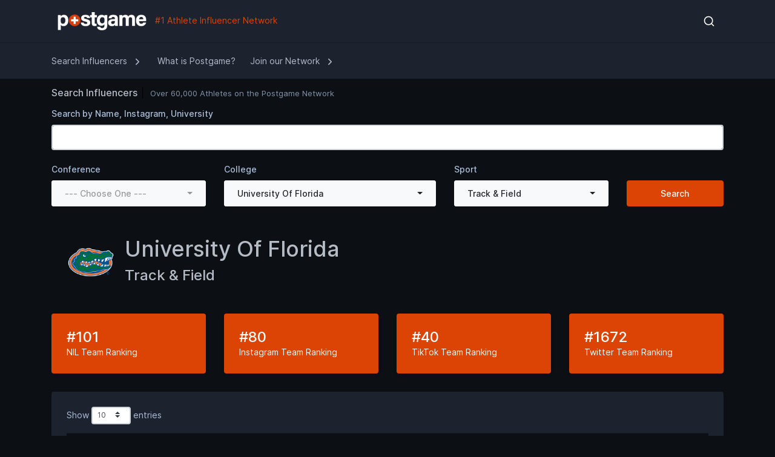

--- FILE ---
content_type: text/html;charset=UTF-8
request_url: https://pstgm.com/portal/search.cfm?CollegeID=360&SportID=18&Team=University%20Of%20Florida%20Womens%20Track%20%26%20Field
body_size: 230909
content:

 
   

<!DOCTYPE html>
<html lang="en">

<head>

	<title>Postgame Player Portal | University Of Florida Athlete Influencers | Track & Field</title>
	<!-- HTML5 Shim and Respond.js IE11 support of HTML5 elements and media queries -->
	<!-- WARNING: Respond.js doesn't work if you view the page via file:// -->
	<!--[if lt IE 11]>
		<script src="https://oss.maxcdn.com/libs/html5shiv/3.7.0/html5shiv.js"></script>
		<script src="https://oss.maxcdn.com/libs/respond.js/1.4.2/respond.min.js"></script>
		<![endif]-->
	<!-- Meta -->
	<meta charset="utf-8">
	<meta name="viewport" content="width=device-width, initial-scale=1.0, user-scalable=0, minimal-ui">
	<meta http-equiv="X-UA-Compatible" content="IE=edge" />
	<meta name="description" content="Top Athlete Influences at University Of Florida. Postgame helps college athlete influencers monetize their Name, Image & Likeness (NIL). The Postgame Player Portal features over 60,000 athlete influencers." />
	<meta name="keywords" content="University Of Florida,NIL,Influencer,Athletes">
	<meta name="title" content="Postgame Player Portal | University Of Florida Athlete Influencers | Track & Field">
	<meta name="author" content="Postgame Player Influencer Portal" />
	<meta property="og:site_name" content="Postgame"/>
	 
	
	
	<meta property="og:title" content="Postgame Player Portal | University Of Florida Athlete Influencers | Track & Field" />
	<meta property="og:description" content="Top Athlete Influences at University Of Florida. Postgame helps college athlete influencers monetize their Name, Image & Likeness (NIL). The Postgame Player Portal features over 60,000 athlete influencers." />
	<meta property="og:image" content="https://static.wixstatic.com/media/1f3902_dca7dbd48d6145a69bc5c193f868878d~mv2.jpg/v1/fit/w_2500,h_1330,al_c/1f3902_dca7dbd48d6145a69bc5c193f868878d~mv2.jpg" />
     <meta name="google-site-verification" content="IsXy8KIiK4IRcILKXk6hU1JoNW8zIc6kXrmq_RVxV28" />
	<!-- Favicon icon --> 
    <link rel="icon" href="https://pstgm.com/portal/assets/images/favicon.png" type="image/x-icon">

	<!-- data tables css -->
	<link rel="stylesheet" href="https://pstgm.com/portal/assets/css/plugins/dataTables.bootstrap4.min.css"> 
	<link rel="stylesheet" href="https://pstgm.com/portal/assets/fonts/font-awsome-pro/css/pro.min.css">
	<link rel="stylesheet" href="https://pstgm.com/portal/assets/fonts/feather.css">
	<link rel="stylesheet" href="https://pstgm.com/portal/assets/fonts/fontawesome.css">

	<!-- vendor css -->
	<link rel="stylesheet" href="https://pstgm.com/portal/assets/css/style-dark.css">  
    <link rel="stylesheet" href="assets/css/plugins/bootstrap-select.min.css"> 
    
    


</head>
	
	
	 
	
	
	
	
<body class="pc-horizontal">
<div class="container">
	 









	 
	

	
	
	<!-- [ Pre-loader ] End -->
		<!-- [ Mobile header ] start -->
		<div class="pc-mob-header pc-header">
			<div class="pcm-logo">
			<a href="index.cfm" class="b-brand"> 
				<img src="assets/images/postgame_trans.png" style="max-height:50px;" alt="" class="logo logo-lg">
			</a>
			</div>
			<div class="pcm-toolbar">
				<a href="#!" class="pc-head-link" id="mobile-collapse">
					<div class="hamburger hamburger--arrowturn">
						<div class="hamburger-box">
							<div class="hamburger-inner"></div>
						</div>
					</div>
				</a>
				
				<a href="#!" class="pc-head-link" id="header-collapse">
					<i data-feather="more-vertical"></i>
				</a>
			</div>
		</div>
		<!-- [ Mobile header ] End -->
		<!-- [ Header ] start -->
		<header class="pc-header bg-dark">
			<div class="container">
				<div class="header-wrapper">
					<div class="m-header">
						<a href="index.cfm" class="b-brand"> 
							<img src="assets/images/postgame_trans.png" style="max-height:50px;" alt="" class="logo logo-lg"> #1 Athlete Influencer Network
						</a>
					</div>
					
					<div class="ml-auto">
						<ul class="list-unstyled">
							<li class="dropdown pc-h-item">
								<a class="pc-head-link dropdown-toggle arrow-none mr-0" data-toggle="dropdown" href="#" role="button" aria-haspopup="false" aria-expanded="false">
									<i data-feather="search"></i>
								</a>
								<div class="dropdown-menu dropdown-menu-right pc-h-dropdown drp-search">
									<form action="search.cfm" method="post" class="px-3">
										<div class="form-group mb-0 d-flex align-items-center">
											 
											<input name="keyword" type="search" class="form-control border-0 shadow-none" placeholder="Search Influencers. . .">
										</div>
									</form>
								</div>
							</li>
							 
						 
							
						</ul>
					</div>

				</div>
			</div>
		</header> 
		
		
	<nav class="topbar ">
			<div class="container">
				<div class="navbar-wrapper">
					<ul class="pc-navbar">
						<li class="pc-item pc-hasmenu dropdown">
							<a href="#!" class="pc-link dropdown-toggle" data-display="static" data-toggle="dropdown"> <span class="pc-mtext">Search Influencers</span><span class="pc-arrow"><i data-feather="chevron-right"></i></span></a>
							<ul class="pc-submenu dropdown-menu">
								<li class="pc-item"><a class="pc-link" href="search.cfm">Search by Athlete</a></li>
								<li class="pc-item"><a class="pc-link" href="colleges.cfm">Search by College</a></li>
							</ul>
						</li>
						
						<li class="pc-item"><a href="postgame.cfm" class="pc-link"> <span class="pc-mtext">What is Postgame?</span></a></li>
						
					
						<li class="pc-item pc-hasmenu dropdown">
							<a href="#!" class="pc-link dropdown-toggle" data-display="static" data-toggle="dropdown"> <span class="pc-mtext">Join our Network</span><span class="pc-arrow"><i data-feather="chevron-right"></i></span></a>
							<ul class="pc-submenu dropdown-menu">
								<li class="pc-item"><a target="_blank" class="pc-link" href="https://pstgm.com/mobile/signup.cfm">Athlete Registration</a></li>
								<li class="pc-item"><a target="_blank" class="pc-link" href="https://www.home.pstgm.com/">Brand / Company</a></li> 
							</ul>
						</li>
						 
					
					</ul>
				</div>
			</div>
		</nav>
		<!-- [ navigation menu ] end --> 
	  
	
	









	
	 
		







		
 

<input type="hidden" name="ProfileTypeID" value="1">
     
<div class="pc-container"> 
		<!-- [ breadcrumb ] start -->
		<div class="page-header">
			<div class="page-block">
				<div class="row align-items-center">
					<div class="col-md-9">
						<div class="page-header-title">
							<h5>Search Influencers</h5>
						</div>
						<ul class="breadcrumb">
							<li class="breadcrumb-item"><a href="search.cfm">Over 60,000 Athletes on the Postgame Network</a></li>  
						</ul> 
					</div>
					<div class="col-md-3" style="text-align: right;">
                       
					</div>
				</div> 
			</div>
		</div>
         
    
      <div class="pcoded-content">        





         
                    
					
			   <form class="form-v1" METHOD="POST" ACTION="search.cfm">   		
					
                      <div class="row"> 
                      <div class="col-sm-12">
                      <div class="form-group"> 
                          <label>Search by Name, Instagram, University</label>
                             
                               <INPUT NAME="Keyword" class="form-control"  placeholder=""> 
                          
                      </div>
                      </div>  
                      </div>
                      <div class="row">



                      <div class="col-sm-3">
                      <div class="form-group"> 
                           <label>Conference </label>

                          <select NAME="Conference" class="form-control pc-selectpicker" data-live-search="true">

                                  
                                      <OPTION VALUE="">--- Choose One ---</option>
                                   
                                  <OPTION VALUE=""></OPTION>
                              
                                  <OPTION VALUE="AAC">AAC</OPTION>
                              
                                  <OPTION VALUE="ACC">ACC</OPTION>
                              
                                  <OPTION VALUE="America East">America East</OPTION>
                              
                                  <OPTION VALUE="Appalachian Athletic Conference">Appalachian Athletic Conference</OPTION>
                              
                                  <OPTION VALUE="ASUN">ASUN</OPTION>
                              
                                  <OPTION VALUE="Atlantic 10">Atlantic 10</OPTION>
                              
                                  <OPTION VALUE="Atlantic Sun">Atlantic Sun</OPTION>
                              
                                  <OPTION VALUE="Big East">Big East</OPTION>
                              
                                  <OPTION VALUE="Big Sky">Big Sky</OPTION>
                              
                                  <OPTION VALUE="Big South">Big South</OPTION>
                              
                                  <OPTION VALUE="Big Ten">Big Ten</OPTION>
                              
                                  <OPTION VALUE="Big West">Big West</OPTION>
                              
                                  <OPTION VALUE="Big XII">Big XII</OPTION>
                              
                                  <OPTION VALUE="CAA">CAA</OPTION>
                              
                                  <OPTION VALUE="Cascade Collegiate">Cascade Collegiate</OPTION>
                              
                                  <OPTION VALUE="Central Intercollegiate Athletic Association">Central Intercollegiate Athletic Association</OPTION>
                              
                                  <OPTION VALUE="CIAA">CIAA</OPTION>
                              
                                  <OPTION VALUE="Conference Carolinas NCCAA">Conference Carolinas NCCAA</OPTION>
                              
                                  <OPTION VALUE="Conference USA">Conference USA</OPTION>
                              
                                  <OPTION VALUE="FBS Independent">FBS Independent</OPTION>
                              
                                  <OPTION VALUE="G-MAC">G-MAC</OPTION>
                              
                                  <OPTION VALUE="GCAC">GCAC</OPTION>
                              
                                  <OPTION VALUE="GLIAC">GLIAC</OPTION>
                              
                                  <OPTION VALUE="GNAC">GNAC</OPTION>
                              
                                  <OPTION VALUE="Great Lakes Valley">Great Lakes Valley</OPTION>
                              
                                  <OPTION VALUE="Great Plains Athletic">Great Plains Athletic</OPTION>
                              
                                  <OPTION VALUE="GULF SOUTH ">GULF SOUTH </OPTION>
                              
                                  <OPTION VALUE="Horizon">Horizon</OPTION>
                              
                                  <OPTION VALUE="Horizon League">Horizon League</OPTION>
                              
                                  <OPTION VALUE="Ivy League">Ivy League</OPTION>
                              
                                  <OPTION VALUE="Lone Star">Lone Star</OPTION>
                              
                                  <OPTION VALUE="MAAC">MAAC</OPTION>
                              
                                  <OPTION VALUE="MAC">MAC</OPTION>
                              
                                  <OPTION VALUE="MCCAA">MCCAA</OPTION>
                              
                                  <OPTION VALUE="MEAC">MEAC</OPTION>
                              
                                  <OPTION VALUE="Metro Atlantic Athletic">Metro Atlantic Athletic</OPTION>
                              
                                  <OPTION VALUE="Mid American">Mid American</OPTION>
                              
                                  <OPTION VALUE="Mid Eastern Athletic">Mid Eastern Athletic</OPTION>
                              
                                  <OPTION VALUE="midwest athletic conference">midwest athletic conference</OPTION>
                              
                                  <OPTION VALUE="Missouri Valley">Missouri Valley</OPTION>
                              
                                  <OPTION VALUE="Missouri Valley Conference ">Missouri Valley Conference </OPTION>
                              
                                  <OPTION VALUE="Mountain East">Mountain East</OPTION>
                              
                                  <OPTION VALUE="Mountain West">Mountain West</OPTION>
                              
                                  <OPTION VALUE="NAIA">NAIA</OPTION>
                              
                                  <OPTION VALUE="National Christian College Athletic Association">National Christian College Athletic Association</OPTION>
                              
                                  <OPTION VALUE="National Junior College Athletic Association">National Junior College Athletic Association</OPTION>
                              
                                  <OPTION VALUE="Northeast">Northeast</OPTION>
                              
                                  <OPTION VALUE="Northeast 10">Northeast 10</OPTION>
                              
                                  <OPTION VALUE="ODAC">ODAC</OPTION>
                              
                                  <OPTION VALUE="OVC">OVC</OPTION>
                              
                                  <OPTION VALUE="Pac 12">Pac 12</OPTION>
                              
                                  <OPTION VALUE="Pacific West">Pacific West</OPTION>
                              
                                  <OPTION VALUE="Patriot">Patriot</OPTION>
                              
                                  <OPTION VALUE="Patriot League">Patriot League</OPTION>
                              
                                  <OPTION VALUE="Patriot Leauge">Patriot Leauge</OPTION>
                              
                                  <OPTION VALUE="Peach Belt">Peach Belt</OPTION>
                              
                                  <OPTION VALUE="red river athletic conference">red river athletic conference</OPTION>
                              
                                  <OPTION VALUE="SEC">SEC</OPTION>
                              
                                  <OPTION VALUE="SIAC">SIAC</OPTION>
                              
                                  <OPTION VALUE="South Atlantic">South Atlantic</OPTION>
                              
                                  <OPTION VALUE="Southeastern">Southeastern</OPTION>
                              
                                  <OPTION VALUE="Southern">Southern</OPTION>
                              
                                  <OPTION VALUE="Southern States">Southern States</OPTION>
                              
                                  <OPTION VALUE="Southland">Southland</OPTION>
                              
                                  <OPTION VALUE="Summit League">Summit League</OPTION>
                              
                                  <OPTION VALUE="Sun Belt">Sun Belt</OPTION>
                              
                                  <OPTION VALUE="SWAC">SWAC</OPTION>
                              
                                  <OPTION VALUE="the Heart of America Atheltic">the Heart of America Atheltic</OPTION>
                              
                                  <OPTION VALUE="TSC">TSC</OPTION>
                              
                                  <OPTION VALUE="UAA">UAA</OPTION>
                              
                                  <OPTION VALUE="USA">USA</OPTION>
                              
                                  <OPTION VALUE="WAC">WAC</OPTION>
                              
                                  <OPTION VALUE="WCC">WCC</OPTION>
                              
                                  <OPTION VALUE="West Coast">West Coast</OPTION>
                              
                                  <OPTION VALUE="WHAC">WHAC</OPTION>
                              
                               </SELECT>      
                      </div>
                      </div> 
                      <div class="col-sm-4">
                      <div class="form-group"> 


                           <label>College </label>

                           <select NAME="CollegeID" class="form-control pc-selectpicker" data-live-search="true">

                                  <OPTION VALUE="0">--- Choose One ---</option>
                              
                                      <OPTION VALUE="306">Air Force Academy</OPTION>
                                  
                                      <OPTION VALUE="604">Alabama State University</OPTION>
                                  
                                      <OPTION VALUE="4755">Alcorn State University</OPTION>
                                  
                                      <OPTION VALUE="5246">Alma College</OPTION>
                                  
                                      <OPTION VALUE="5505">Alvin Community College</OPTION>
                                  
                                      <OPTION VALUE="5164">American International College</OPTION>
                                  
                                      <OPTION VALUE="6097">Andrew College</OPTION>
                                  
                                      <OPTION VALUE="6120">Angleton Christian</OPTION>
                                  
                                      <OPTION VALUE="4966">Appalachian State University</OPTION>
                                  
                                      <OPTION VALUE="5249">Aquinas College</OPTION>
                                  
                                      <OPTION VALUE="2035">Arizona State University</OPTION>
                                  
                                      <OPTION VALUE="679">Arkansas State University - Main</OPTION>
                                  
                                      <OPTION VALUE="6066">Army - West Point</OPTION>
                                  
                                      <OPTION VALUE="6107">Atlantis University</OPTION>
                                  
                                      <OPTION VALUE="3790">Auburn University</OPTION>
                                  
                                      <OPTION VALUE="5452">Austin Peay State University</OPTION>
                                  
                                      <OPTION VALUE="100">Ball State University</OPTION>
                                  
                                      <OPTION VALUE="5512">Baylor University</OPTION>
                                  
                                      <OPTION VALUE="3988">Bellevue College</OPTION>
                                  
                                      <OPTION VALUE="5454">Belmont University</OPTION>
                                  
                                      <OPTION VALUE="5393">Benedict College</OPTION>
                                  
                                      <OPTION VALUE="5513">Blinn College</OPTION>
                                  
                                      <OPTION VALUE="3923">Bluefield College</OPTION>
                                  
                                      <OPTION VALUE="478">Boise State University</OPTION>
                                  
                                      <OPTION VALUE="4730">Boston College</OPTION>
                                  
                                      <OPTION VALUE="935">Bowling Green State University</OPTION>
                                  
                                      <OPTION VALUE="3924">Bridgewater College</OPTION>
                                  
                                      <OPTION VALUE="3898">Brigham Young University</OPTION>
                                  
                                      <OPTION VALUE="6081">Bringham Young University</OPTION>
                                  
                                      <OPTION VALUE="5380">Brown University</OPTION>
                                  
                                      <OPTION VALUE="5456">Bryan College - Dayton</OPTION>
                                  
                                      <OPTION VALUE="5381">Bryant University</OPTION>
                                  
                                      <OPTION VALUE="5011">Bucknell University</OPTION>
                                  
                                      <OPTION VALUE="102">Butler University</OPTION>
                                  
                                      <OPTION VALUE="4644">California Baptist University</OPTION>
                                  
                                      <OPTION VALUE="729">California Polytechnic State University</OPTION>
                                  
                                      <OPTION VALUE="731">California State University - Bakersfield</OPTION>
                                  
                                      <OPTION VALUE="6102">Campbellsville University Harrodsburg</OPTION>
                                  
                                      <OPTION VALUE="1666">Carolina Christian College</OPTION>
                                  
                                      <OPTION VALUE="6115">Carolina University</OPTION>
                                  
                                      <OPTION VALUE="6075">Central Methodist University</OPTION>
                                  
                                      <OPTION VALUE="5252">Central Michigan University</OPTION>
                                  
                                      <OPTION VALUE="3991">Central Washington University</OPTION>
                                  
                                      <OPTION VALUE="6109">Champions College</OPTION>
                                  
                                      <OPTION VALUE="5458">Chattanooga State Community College</OPTION>
                                  
                                      <OPTION VALUE="5518">Cisco College</OPTION>
                                  
                                      <OPTION VALUE="4878">City College Of San Francisco</OPTION>
                                  
                                      <OPTION VALUE="5400">Clemson University</OPTION>
                                  
                                      <OPTION VALUE="898">Cleveland State University</OPTION>
                                  
                                      <OPTION VALUE="6110">Co-Lin Community College</OPTION>
                                  
                                      <OPTION VALUE="5425">Coastal Carolina University</OPTION>
                                  
                                      <OPTION VALUE="6116">Cohen College Prep</OPTION>
                                  
                                      <OPTION VALUE="2531">Colgate University</OPTION>
                                  
                                      <OPTION VALUE="5395">College Of Charleston</OPTION>
                                  
                                      <OPTION VALUE="11">College Of Dupage</OPTION>
                                  
                                      <OPTION VALUE="5194">College Of The Holy Cross</OPTION>
                                  
                                      <OPTION VALUE="3925">College Of William & Mary</OPTION>
                                  
                                      <OPTION VALUE="280">Colorado State University</OPTION>
                                  
                                      <OPTION VALUE="2044">Columbia University</OPTION>
                                  
                                      <OPTION VALUE="5102">Coppin State University</OPTION>
                                  
                                      <OPTION VALUE="3599">Cornell University</OPTION>
                                  
                                      <OPTION VALUE="4616">Creighton University</OPTION>
                                  
                                      <OPTION VALUE="4430">Dakota College At Bottineau</OPTION>
                                  
                                      <OPTION VALUE="5439">Dakota Wesleyan University</OPTION>
                                  
                                      <OPTION VALUE="5523">Dallas Baptist University</OPTION>
                                  
                                      <OPTION VALUE="6117">Dallas Christian College</OPTION>
                                  
                                      <OPTION VALUE="4893">Dartmouth College</OPTION>
                                  
                                      <OPTION VALUE="4334">Davidson College</OPTION>
                                  
                                      <OPTION VALUE="343">Delaware State University</OPTION>
                                  
                                      <OPTION VALUE="4718">Depaul University</OPTION>
                                  
                                      <OPTION VALUE="191">Dodge City Community College</OPTION>
                                  
                                      <OPTION VALUE="150">Drake University</OPTION>
                                  
                                      <OPTION VALUE="3702">Drexel University</OPTION>
                                  
                                      <OPTION VALUE="4335">Duke University</OPTION>
                                  
                                      <OPTION VALUE="5026">Duquesne University</OPTION>
                                  
                                      <OPTION VALUE="4338">East Carolina University</OPTION>
                                  
                                      <OPTION VALUE="5464">East Tennessee State University</OPTION>
                                  
                                      <OPTION VALUE="13">Eastern Illinois University</OPTION>
                                  
                                      <OPTION VALUE="1007">Eastern Kentucky University</OPTION>
                                  
                                      <OPTION VALUE="5259">Eastern Michigan University</OPTION>
                                  
                                      <OPTION VALUE="4813">Eastern Washington University</OPTION>
                                  
                                      <OPTION VALUE="2517">Edward Waters College</OPTION>
                                  
                                      <OPTION VALUE="4340">Elizabeth City State University</OPTION>
                                  
                                      <OPTION VALUE="4341">Elon University</OPTION>
                                  
                                      <OPTION VALUE="6074">Evergreen State College</OPTION>
                                  
                                      <OPTION VALUE="6106">Faith Baptist Bible College</OPTION>
                                  
                                      <OPTION VALUE="2382">Florida A&M University</OPTION>
                                  
                                      <OPTION VALUE="2530">Florida Atlantic University</OPTION>
                                  
                                      <OPTION VALUE="2480">Florida Gulf Coast University</OPTION>
                                  
                                      <OPTION VALUE="2392">Florida International University</OPTION>
                                  
                                      <OPTION VALUE="357">Florida Memorial University</OPTION>
                                  
                                      <OPTION VALUE="6111">Florida Palms University</OPTION>
                                  
                                      <OPTION VALUE="358">Florida Southern College</OPTION>
                                  
                                      <OPTION VALUE="359">Florida State University</OPTION>
                                  
                                      <OPTION VALUE="3578">Fordham University</OPTION>
                                  
                                      <OPTION VALUE="3619">Fresno Pacific University</OPTION>
                                  
                                      <OPTION VALUE="738">Fresno State University</OPTION>
                                  
                                      <OPTION VALUE="5409">Furman University</OPTION>
                                  
                                      <OPTION VALUE="4345">Gardner - Webb University</OPTION>
                                  
                                      <OPTION VALUE="3938">George Mason University</OPTION>
                                  
                                      <OPTION VALUE="349">George Washington University</OPTION>
                                  
                                      <OPTION VALUE="350">Georgetown University</OPTION>
                                  
                                      <OPTION VALUE="6118">Georgia Christian College</OPTION>
                                  
                                      <OPTION VALUE="3318">Georgia Military College</OPTION>
                                  
                                      <OPTION VALUE="3820">Georgia Southern University</OPTION>
                                  
                                      <OPTION VALUE="440">Georgia State University</OPTION>
                                  
                                      <OPTION VALUE="437">Georgia Tech</OPTION>
                                  
                                      <OPTION VALUE="4041">Glenville State College</OPTION>
                                  
                                      <OPTION VALUE="4001">Gonzaga University</OPTION>
                                  
                                      <OPTION VALUE="110">Grace College And Theological Seminary</OPTION>
                                  
                                      <OPTION VALUE="5069">Grambling State University</OPTION>
                                  
                                      <OPTION VALUE="653">Grand Canyon University</OPTION>
                                  
                                      <OPTION VALUE="4728">Grand Valley State University</OPTION>
                                  
                                      <OPTION VALUE="6095">Grandview University</OPTION>
                                  
                                      <OPTION VALUE="6064">Great Lakes Christian College</OPTION>
                                  
                                      <OPTION VALUE="3941">Hampton University</OPTION>
                                  
                                      <OPTION VALUE="5193">Harvard University</OPTION>
                                  
                                      <OPTION VALUE="4352">High Point University</OPTION>
                                  
                                      <OPTION VALUE="5539">Hill College</OPTION>
                                  
                                      <OPTION VALUE="3590">Hocking College</OPTION>
                                  
                                      <OPTION VALUE="618">Huntingdon College</OPTION>
                                  
                                      <OPTION VALUE="4136">Idaho State University - Idaho Falls</OPTION>
                                  
                                      <OPTION VALUE="6059">Illinois State University</OPTION>
                                  
                                      <OPTION VALUE="200">Independence Community College</OPTION>
                                  
                                      <OPTION VALUE="6123">Indiana Tech</OPTION>
                                  
                                      <OPTION VALUE="126">Indiana University</OPTION>
                                  
                                      <OPTION VALUE="116">Indiana University - Purdue University - Indianapolis</OPTION>
                                  
                                      <OPTION VALUE="133">Indiana Wesleyan University</OPTION>
                                  
                                      <OPTION VALUE="6103">Interamerican University of Puerto Rico</OPTION>
                                  
                                      <OPTION VALUE="6077">Iona University</OPTION>
                                  
                                      <OPTION VALUE="4713">Iowa State University</OPTION>
                                  
                                      <OPTION VALUE="4537">Jackson State University</OPTION>
                                  
                                      <OPTION VALUE="621">Jacksonville State University</OPTION>
                                  
                                      <OPTION VALUE="365">Jacksonville University</OPTION>
                                  
                                      <OPTION VALUE="3946">James Madison University</OPTION>
                                  
                                      <OPTION VALUE="4724">Kansas State University</OPTION>
                                  
                                      <OPTION VALUE="2454">Kennesaw State University</OPTION>
                                  
                                      <OPTION VALUE="3608">Kent State University</OPTION>
                                  
                                      <OPTION VALUE="229">Kentucky State University</OPTION>
                                  
                                      <OPTION VALUE="5046">La Salle University</OPTION>
                                  
                                      <OPTION VALUE="4791">Lackawanna College</OPTION>
                                  
                                      <OPTION VALUE="288">Lamar Community College</OPTION>
                                  
                                      <OPTION VALUE="6098">LaSalle University</OPTION>
                                  
                                      <OPTION VALUE="6112">Lead Prep Academy</OPTION>
                                  
                                      <OPTION VALUE="5052">Lehigh University</OPTION>
                                  
                                      <OPTION VALUE="47">Lewis University</OPTION>
                                  
                                      <OPTION VALUE="3948">Liberty University</OPTION>
                                  
                                      <OPTION VALUE="5412">Limestone College</OPTION>
                                  
                                      <OPTION VALUE="5054">Lincoln University</OPTION>
                                  
                                      <OPTION VALUE="5463">Lipscomb University</OPTION>
                                  
                                      <OPTION VALUE="4360">Livingstone College</OPTION>
                                  
                                      <OPTION VALUE="3584">Long Beach City College</OPTION>
                                  
                                      <OPTION VALUE="740">Long Beach State University</OPTION>
                                  
                                      <OPTION VALUE="2533">Long Island University</OPTION>
                                  
                                      <OPTION VALUE="3949">Longwood University</OPTION>
                                  
                                      <OPTION VALUE="3196">Louisiana State University</OPTION>
                                  
                                      <OPTION VALUE="5078">Louisiana Tech University</OPTION>
                                  
                                      <OPTION VALUE="2497">Loyola Marymount University</OPTION>
                                  
                                      <OPTION VALUE="3793">Loyola University Chicago</OPTION>
                                  
                                      <OPTION VALUE="5141">Loyola University Maryland</OPTION>
                                  
                                      <OPTION VALUE="5079">Loyola University New Orleans</OPTION>
                                  
                                      <OPTION VALUE="6090">LSU of Alexandria </OPTION>
                                  
                                      <OPTION VALUE="5558">Lubbock Christian University</OPTION>
                                  
                                      <OPTION VALUE="6099">Madison College (WI)</OPTION>
                                  
                                      <OPTION VALUE="4065">Marian University</OPTION>
                                  
                                      <OPTION VALUE="4066">Marquette University</OPTION>
                                  
                                      <OPTION VALUE="4043">Marshall University</OPTION>
                                  
                                      <OPTION VALUE="53">Mchenry County College</OPTION>
                                  
                                      <OPTION VALUE="5080">Mcneese State University</OPTION>
                                  
                                      <OPTION VALUE="1428">Menlo College</OPTION>
                                  
                                      <OPTION VALUE="448">Mercer University</OPTION>
                                  
                                      <OPTION VALUE="6091">Mercy University</OPTION>
                                  
                                      <OPTION VALUE="5209">Merrimack College</OPTION>
                                  
                                      <OPTION VALUE="4102">Miami Dade College</OPTION>
                                  
                                      <OPTION VALUE="1953">Miami University (oh)</OPTION>
                                  
                                      <OPTION VALUE="4736">Michigan State University</OPTION>
                                  
                                      <OPTION VALUE="209">Midamerica Nazarene University</OPTION>
                                  
                                      <OPTION VALUE="5481">Middle Tennessee State University</OPTION>
                                  
                                      <OPTION VALUE="3691">Mississippi State University</OPTION>
                                  
                                      <OPTION VALUE="4544">Mississippi Valley State University</OPTION>
                                  
                                      <OPTION VALUE="4588">Missouri State University</OPTION>
                                  
                                      <OPTION VALUE="4575">Missouri Western State University</OPTION>
                                  
                                      <OPTION VALUE="236">Morehead State University</OPTION>
                                  
                                      <OPTION VALUE="167">Mount Mercy University</OPTION>
                                  
                                      <OPTION VALUE="4336">Multnomah University</OPTION>
                                  
                                      <OPTION VALUE="237">Murray State University</OPTION>
                                  
                                      <OPTION VALUE="1365">Muskingum University</OPTION>
                                  
                                      <OPTION VALUE="6082">Muskingum University</OPTION>
                                  
                                      <OPTION VALUE="6108">Nelson University </OPTION>
                                  
                                      <OPTION VALUE="4931">New Jersey Institute Of Technology</OPTION>
                                  
                                      <OPTION VALUE="6096">New Mexico State</OPTION>
                                  
                                      <OPTION VALUE="4963">New York University</OPTION>
                                  
                                      <OPTION VALUE="5083">Nicholls State University</OPTION>
                                  
                                      <OPTION VALUE="3945">Norfolk State University</OPTION>
                                  
                                      <OPTION VALUE="4374">North Carolina A & T State University</OPTION>
                                  
                                      <OPTION VALUE="4785">North Carolina State University</OPTION>
                                  
                                      <OPTION VALUE="4431">North Dakota State University</OPTION>
                                  
                                      <OPTION VALUE="630">Northeast Alabama Community College</OPTION>
                                  
                                      <OPTION VALUE="6113">Northeast MS CC</OPTION>
                                  
                                      <OPTION VALUE="3832">Northeast Texas Community College</OPTION>
                                  
                                      <OPTION VALUE="5219">Northeastern University</OPTION>
                                  
                                      <OPTION VALUE="658">Northern Arizona University</OPTION>
                                  
                                      <OPTION VALUE="64">Northern Illinois University</OPTION>
                                  
                                      <OPTION VALUE="2430">Northern Kentucky University</OPTION>
                                  
                                      <OPTION VALUE="5279">Northern Michigan University</OPTION>
                                  
                                      <OPTION VALUE="6068">Northwest Florida College</OPTION>
                                  
                                      <OPTION VALUE="4759">Northwest Mississippi Community College</OPTION>
                                  
                                      <OPTION VALUE="4418">Northwestern Oklahoma State University</OPTION>
                                  
                                      <OPTION VALUE="5085">Northwestern State University Of Louisiana</OPTION>
                                  
                                      <OPTION VALUE="65">Northwestern University</OPTION>
                                  
                                      <OPTION VALUE="5288">Oakland University</OPTION>
                                  
                                      <OPTION VALUE="66">Oakton Community College</OPTION>
                                  
                                      <OPTION VALUE="2033">Ohio State University</OPTION>
                                  
                                      <OPTION VALUE="990">Ohio University</OPTION>
                                  
                                      <OPTION VALUE="1946">Ohio University - Eastern</OPTION>
                                  
                                      <OPTION VALUE="4452">Oklahoma Christian University</OPTION>
                                  
                                      <OPTION VALUE="4459">Oklahoma City University</OPTION>
                                  
                                      <OPTION VALUE="4455">Oklahoma State University</OPTION>
                                  
                                      <OPTION VALUE="3959">Old Dominion University</OPTION>
                                  
                                      <OPTION VALUE="6104">ONLEY CENTRAL COLLEGE</OPTION>
                                  
                                      <OPTION VALUE="4979">Oregon State University</OPTION>
                                  
                                      <OPTION VALUE="6092">Ottawa University Arizona</OPTION>
                                  
                                      <OPTION VALUE="1003">Otterbein University</OPTION>
                                  
                                      <OPTION VALUE="3837">Panola College</OPTION>
                                  
                                      <OPTION VALUE="4819">Patrick Henry Community College</OPTION>
                                  
                                      <OPTION VALUE="5335">Pennsylvania State University</OPTION>
                                  
                                      <OPTION VALUE="4630">Peru State College</OPTION>
                                  
                                      <OPTION VALUE="6069">Piedmont University</OPTION>
                                  
                                      <OPTION VALUE="6071">Piedmont University</OPTION>
                                  
                                      <OPTION VALUE="3839">Prairie View A & M University</OPTION>
                                  
                                      <OPTION VALUE="5418">Presbyterian College</OPTION>
                                  
                                      <OPTION VALUE="4774">Princeton University</OPTION>
                                  
                                      <OPTION VALUE="5347">Providence College</OPTION>
                                  
                                      <OPTION VALUE="3114">Purdue University</OPTION>
                                  
                                      <OPTION VALUE="4390">Queens University Of Charlotte</OPTION>
                                  
                                      <OPTION VALUE="335">Quinnipiac University</OPTION>
                                  
                                      <OPTION VALUE="3841">Rice University</OPTION>
                                  
                                      <OPTION VALUE="4937">Rider University</OPTION>
                                  
                                      <OPTION VALUE="2013">Rockland Community College</OPTION>
                                  
                                      <OPTION VALUE="2805">Rutgers University</OPTION>
                                  
                                      <OPTION VALUE="6065">Sacramento State University</OPTION>
                                  
                                      <OPTION VALUE="336">Sacred Heart University</OPTION>
                                  
                                      <OPTION VALUE="1245">Saddleback College</OPTION>
                                  
                                      <OPTION VALUE="4905">Saint Anselm College</OPTION>
                                  
                                      <OPTION VALUE="5354">Saint Joseph's University</OPTION>
                                  
                                      <OPTION VALUE="4767">Saint Louis University</OPTION>
                                  
                                      <OPTION VALUE="4119">Saint Peters University</OPTION>
                                  
                                      <OPTION VALUE="6088">Saint Thomas University</OPTION>
                                  
                                      <OPTION VALUE="3846">Sam Houston State University</OPTION>
                                  
                                      <OPTION VALUE="634">Samford University</OPTION>
                                  
                                      <OPTION VALUE="1375">San Diego State University</OPTION>
                                  
                                      <OPTION VALUE="1335">San Jose State University</OPTION>
                                  
                                      <OPTION VALUE="1396">Santa Clara University</OPTION>
                                  
                                      <OPTION VALUE="1398">Santa Monica College</OPTION>
                                  
                                      <OPTION VALUE="4020">Seattle University</OPTION>
                                  
                                      <OPTION VALUE="1951">Seton Hall University</OPTION>
                                  
                                      <OPTION VALUE="3971">Shenandoah University</OPTION>
                                  
                                      <OPTION VALUE="5358">Shippensburg University Of Pennsylvania</OPTION>
                                  
                                      <OPTION VALUE="5292">Siena Heights University</OPTION>
                                  
                                      <OPTION VALUE="174">Simpson College</OPTION>
                                  
                                      <OPTION VALUE="5426">South Carolina State University</OPTION>
                                  
                                      <OPTION VALUE="5446">South Dakota State University</OPTION>
                                  
                                      <OPTION VALUE="4772">Southeast Missouri State University</OPTION>
                                  
                                      <OPTION VALUE="5091">Southeastern Louisiana University</OPTION>
                                  
                                      <OPTION VALUE="338">Southern Connecticut State University</OPTION>
                                  
                                      <OPTION VALUE="6058">Southern Illinois University</OPTION>
                                  
                                      <OPTION VALUE="90">Southern Illinois University - Edwardsville</OPTION>
                                  
                                      <OPTION VALUE="3853">Southern Methodist University</OPTION>
                                  
                                      <OPTION VALUE="6094">Southern University</OPTION>
                                  
                                      <OPTION VALUE="3902">Southern Utah University</OPTION>
                                  
                                      <OPTION VALUE="1038">Southern Wesleyan University</OPTION>
                                  
                                      <OPTION VALUE="4511">Southwest Minnesota State University</OPTION>
                                  
                                      <OPTION VALUE="6121">Southwest Minnesota State University</OPTION>
                                  
                                      <OPTION VALUE="4548">Southwest Mississippi Community College</OPTION>
                                  
                                      <OPTION VALUE="6114">Southwestern Christian College</OPTION>
                                  
                                      <OPTION VALUE="491">Southwestern Illinois College</OPTION>
                                  
                                      <OPTION VALUE="5294">Southwestern Michigan College</OPTION>
                                  
                                      <OPTION VALUE="6100">Spurgeon College</OPTION>
                                  
                                      <OPTION VALUE="3586">St John's University</OPTION>
                                  
                                      <OPTION VALUE="6078">St. Bonaventure University</OPTION>
                                  
                                      <OPTION VALUE="6105">St. Francis Univeristy</OPTION>
                                  
                                      <OPTION VALUE="4584">St. Louis College Of Pharmacy</OPTION>
                                  
                                      <OPTION VALUE="5154">St. Mary's College Of Maryland</OPTION>
                                  
                                      <OPTION VALUE="1395">St. Thomas Aquinas College</OPTION>
                                  
                                      <OPTION VALUE="407">St. Thomas University</OPTION>
                                  
                                      <OPTION VALUE="1358">Stanford University</OPTION>
                                  
                                      <OPTION VALUE="408">Stetson University</OPTION>
                                  
                                      <OPTION VALUE="5232">Stonehill College</OPTION>
                                  
                                      <OPTION VALUE="4879">Suny at Albany</OPTION>
                                  
                                      <OPTION VALUE="1994">Suny At Fredonia</OPTION>
                                  
                                      <OPTION VALUE="2553">Syracuse University</OPTION>
                                  
                                      <OPTION VALUE="3796">Tallahassee Community College</OPTION>
                                  
                                      <OPTION VALUE="5363">Temple University</OPTION>
                                  
                                      <OPTION VALUE="5496">Tennessee State University</OPTION>
                                  
                                      <OPTION VALUE="5497">Tennessee Technological University</OPTION>
                                  
                                      <OPTION VALUE="5555">Texas A & M International University</OPTION>
                                  
                                      <OPTION VALUE="5522">Texas A & M University - Corpus Christi</OPTION>
                                  
                                      <OPTION VALUE="6085">Texas A&M Commerce</OPTION>
                                  
                                      <OPTION VALUE="3867">Texas A&M University</OPTION>
                                  
                                      <OPTION VALUE="6080">Texas A&M University - Kingsville</OPTION>
                                  
                                      <OPTION VALUE="5529">Texas A&M University - Texarkana</OPTION>
                                  
                                      <OPTION VALUE="3873">Texas Christian University</OPTION>
                                  
                                      <OPTION VALUE="3874">Texas College</OPTION>
                                  
                                      <OPTION VALUE="3876">Texas Lutheran University</OPTION>
                                  
                                      <OPTION VALUE="3879">Texas Southern University</OPTION>
                                  
                                      <OPTION VALUE="3857">Texas State University</OPTION>
                                  
                                      <OPTION VALUE="3881">Texas Tech University</OPTION>
                                  
                                      <OPTION VALUE="5397">The Citadel</OPTION>
                                  
                                      <OPTION VALUE="2520">The College Of Wooster</OPTION>
                                  
                                      <OPTION VALUE="5494">The University Of Tennessee - Chattanooga</OPTION>
                                  
                                      <OPTION VALUE="3002">The University Of Texas At San Antonio - Downtown</OPTION>
                                  
                                      <OPTION VALUE="3877">The University Of Texas Of The Permian Basin</OPTION>
                                  
                                      <OPTION VALUE="3835">The University Of Texas Rio Grande Valley</OPTION>
                                  
                                      <OPTION VALUE="1450">Tiffin University</OPTION>
                                  
                                      <OPTION VALUE="5156">Towson University</OPTION>
                                  
                                      <OPTION VALUE="6101">Trinity Academy</OPTION>
                                  
                                      <OPTION VALUE="6093">Trinity Valley Community College</OPTION>
                                  
                                      <OPTION VALUE="4688">Troy University</OPTION>
                                  
                                      <OPTION VALUE="469">Truett Mcconnell University</OPTION>
                                  
                                      <OPTION VALUE="5097">Tulane University</OPTION>
                                  
                                      <OPTION VALUE="250">UCLA</OPTION>
                                  
                                      <OPTION VALUE="4377">UNC Charlotte</OPTION>
                                  
                                      <OPTION VALUE="5158">United States Naval Academy</OPTION>
                                  
                                      <OPTION VALUE="3594">University at Buffalo</OPTION>
                                  
                                      <OPTION VALUE="920">University Of Akron</OPTION>
                                  
                                      <OPTION VALUE="612">University Of Alabama</OPTION>
                                  
                                      <OPTION VALUE="601">University Of Alabama At Birmingham</OPTION>
                                  
                                      <OPTION VALUE="650">University Of Arizona</OPTION>
                                  
                                      <OPTION VALUE="4699">University Of Arkansas</OPTION>
                                  
                                      <OPTION VALUE="6055">University Of Arkansas - Little Rock</OPTION>
                                  
                                      <OPTION VALUE="677">University Of Arkansas at Pine Bluff</OPTION>
                                  
                                      <OPTION VALUE="5786">University Of California - Berkeley</OPTION>
                                  
                                      <OPTION VALUE="3690">University Of California - Davis</OPTION>
                                  
                                      <OPTION VALUE="249">University Of California - Irvine</OPTION>
                                  
                                      <OPTION VALUE="1161">University Of California - Merced - Castle</OPTION>
                                  
                                      <OPTION VALUE="251">University Of California - Riverside</OPTION>
                                  
                                      <OPTION VALUE="254">University Of California - Santa Barbara</OPTION>
                                  
                                      <OPTION VALUE="685">University Of Central Arkansas</OPTION>
                                  
                                      <OPTION VALUE="2539">University Of Central Florida</OPTION>
                                  
                                      <OPTION VALUE="1457">University Of Cincinnati</OPTION>
                                  
                                      <OPTION VALUE="274">University Of Colorado</OPTION>
                                  
                                      <OPTION VALUE="315">University Of Connecticut</OPTION>
                                  
                                      <OPTION VALUE="945">University Of Dayton</OPTION>
                                  
                                      <OPTION VALUE="3736">University Of Delaware</OPTION>
                                  
                                      <OPTION VALUE="5258">University Of Detroit Mercy</OPTION>
                                  
                                      <OPTION VALUE="106">University Of Evansville</OPTION>
                                  
                                      <OPTION VALUE="360" selected>University Of Florida</OPTION>
                                  
                                      <OPTION VALUE="6119">University of Ft Lauderdale</OPTION>
                                  
                                      <OPTION VALUE="442">University Of Georgia</OPTION>
                                  
                                      <OPTION VALUE="441">University Of Hawaii</OPTION>
                                  
                                      <OPTION VALUE="5086">University Of Holy Cross</OPTION>
                                  
                                      <OPTION VALUE="5544">University Of Houston</OPTION>
                                  
                                      <OPTION VALUE="26">University Of Illinois</OPTION>
                                  
                                      <OPTION VALUE="21">University Of Illinois at Chicago</OPTION>
                                  
                                      <OPTION VALUE="160">University Of Iowa</OPTION>
                                  
                                      <OPTION VALUE="203">University Of Kansas</OPTION>
                                  
                                      <OPTION VALUE="2418">University Of Kentucky</OPTION>
                                  
                                      <OPTION VALUE="5095">University Of Louisiana - Lafayette</OPTION>
                                  
                                      <OPTION VALUE="5084">University Of Louisiana - Monroe</OPTION>
                                  
                                      <OPTION VALUE="954">University Of Louisville</OPTION>
                                  
                                      <OPTION VALUE="3951">University of Lynchburg</OPTION>
                                  
                                      <OPTION VALUE="6063">University of Mary</OPTION>
                                  
                                      <OPTION VALUE="5144">University Of Maryland</OPTION>
                                  
                                      <OPTION VALUE="6060">University of Maryland - Baltimore County</OPTION>
                                  
                                      <OPTION VALUE="5147">University Of Maryland Eastern Shore</OPTION>
                                  
                                      <OPTION VALUE="6056">University of Massachusetts</OPTION>
                                  
                                      <OPTION VALUE="5199">University Of Massachusetts - Amherst</OPTION>
                                  
                                      <OPTION VALUE="5198">University Of Massachusetts - Lowell</OPTION>
                                  
                                      <OPTION VALUE="5480">University Of Memphis</OPTION>
                                  
                                      <OPTION VALUE="4708">University Of Miami</OPTION>
                                  
                                      <OPTION VALUE="6079">University of Miami - Ohio</OPTION>
                                  
                                      <OPTION VALUE="3789">University Of Michigan</OPTION>
                                  
                                      <OPTION VALUE="4748">University Of Minnesota</OPTION>
                                  
                                      <OPTION VALUE="4542">University Of Mississippi</OPTION>
                                  
                                      <OPTION VALUE="4764">University Of Missouri</OPTION>
                                  
                                      <OPTION VALUE="4765">University Of Missouri - Kansas City</OPTION>
                                  
                                      <OPTION VALUE="4604">University Of Montana</OPTION>
                                  
                                      <OPTION VALUE="627">University Of Montevallo</OPTION>
                                  
                                      <OPTION VALUE="4628">University Of Nebraska</OPTION>
                                  
                                      <OPTION VALUE="4623">University Of Nebraska At Omaha</OPTION>
                                  
                                      <OPTION VALUE="6122">University of Nebraska Kearney </OPTION>
                                  
                                      <OPTION VALUE="4640">University Of Nevada</OPTION>
                                  
                                      <OPTION VALUE="4639">University Of Nevada - Las Vegas</OPTION>
                                  
                                      <OPTION VALUE="4897">University Of New Hampshire</OPTION>
                                  
                                      <OPTION VALUE="4952">University Of New Mexico</OPTION>
                                  
                                      <OPTION VALUE="629">University Of North Alabama</OPTION>
                                  
                                      <OPTION VALUE="4376">University Of North Carolina</OPTION>
                                  
                                      <OPTION VALUE="4386">University Of North Carolina - Pembroke</OPTION>
                                  
                                      <OPTION VALUE="4375">University Of North Carolina At Asheville</OPTION>
                                  
                                      <OPTION VALUE="381">University Of North Florida</OPTION>
                                  
                                      <OPTION VALUE="3831">University Of North Texas</OPTION>
                                  
                                      <OPTION VALUE="169">University Of Northern Iowa</OPTION>
                                  
                                      <OPTION VALUE="3680">University Of Notre Dame</OPTION>
                                  
                                      <OPTION VALUE="4460">University Of Oklahoma</OPTION>
                                  
                                      <OPTION VALUE="4981">University Of Oregon</OPTION>
                                  
                                      <OPTION VALUE="5342">University Of Pennsylvania</OPTION>
                                  
                                      <OPTION VALUE="1454">University Of Pittsburgh</OPTION>
                                  
                                      <OPTION VALUE="896">University Of Pittsburgh - Johnstown</OPTION>
                                  
                                      <OPTION VALUE="5382">University Of Rhode Island</OPTION>
                                  
                                      <OPTION VALUE="3969">University Of Richmond</OPTION>
                                  
                                      <OPTION VALUE="4693">University Of South Alabama</OPTION>
                                  
                                      <OPTION VALUE="5421">University Of South Carolina</OPTION>
                                  
                                      <OPTION VALUE="5419">University Of South Carolina - Aiken</OPTION>
                                  
                                      <OPTION VALUE="5450">University Of South Dakota</OPTION>
                                  
                                      <OPTION VALUE="406">University Of South Florida</OPTION>
                                  
                                      <OPTION VALUE="3585">University Of Southern California</OPTION>
                                  
                                      <OPTION VALUE="4549">University Of Southern Mississippi</OPTION>
                                  
                                      <OPTION VALUE="3705">University Of Tennessee</OPTION>
                                  
                                      <OPTION VALUE="5495">University Of Tennessee - Martin</OPTION>
                                  
                                      <OPTION VALUE="3869">University Of Texas</OPTION>
                                  
                                      <OPTION VALUE="3868">University Of Texas - Arlington</OPTION>
                                  
                                      <OPTION VALUE="3871">University Of Texas - El Paso</OPTION>
                                  
                                      <OPTION VALUE="3878">University Of Texas - San Antonio</OPTION>
                                  
                                      <OPTION VALUE="5548">University Of The Incarnate Word</OPTION>
                                  
                                      <OPTION VALUE="1277">University Of The Virgin Islands</OPTION>
                                  
                                      <OPTION VALUE="3601">University Of Toledo</OPTION>
                                  
                                      <OPTION VALUE="2407">University Of Tulsa</OPTION>
                                  
                                      <OPTION VALUE="3904">University Of Utah</OPTION>
                                  
                                      <OPTION VALUE="3919">University Of Vermont</OPTION>
                                  
                                      <OPTION VALUE="3982">University Of Virginia</OPTION>
                                  
                                      <OPTION VALUE="4027">University Of Washington</OPTION>
                                  
                                      <OPTION VALUE="951">University Of West Florida</OPTION>
                                  
                                      <OPTION VALUE="3794">University Of Wisconsin</OPTION>
                                  
                                      <OPTION VALUE="3093">University Of Wisconsin - Green Bay</OPTION>
                                  
                                      <OPTION VALUE="6070">University of Wisconsin - Madison</OPTION>
                                  
                                      <OPTION VALUE="3101">University Of Wisconsin - Milwaukee</OPTION>
                                  
                                      <OPTION VALUE="3097">University Of Wisconsin - Parkside</OPTION>
                                  
                                      <OPTION VALUE="3112">University Of Wyoming</OPTION>
                                  
                                      <OPTION VALUE="3661">Utah State University</OPTION>
                                  
                                      <OPTION VALUE="4810">Utah Valley University</OPTION>
                                  
                                      <OPTION VALUE="139">Valparaiso University</OPTION>
                                  
                                      <OPTION VALUE="5501">Vanderbilt University</OPTION>
                                  
                                      <OPTION VALUE="5369">Villanova University</OPTION>
                                  
                                      <OPTION VALUE="140">Vincennes University</OPTION>
                                  
                                      <OPTION VALUE="3984">Virginia State University</OPTION>
                                  
                                      <OPTION VALUE="4811">Virginia Tech</OPTION>
                                  
                                      <OPTION VALUE="3968">Virginia Union University</OPTION>
                                  
                                      <OPTION VALUE="6089">Virginia University Lynchburg</OPTION>
                                  
                                      <OPTION VALUE="4410">Wake Forest University</OPTION>
                                  
                                      <OPTION VALUE="4026">Washington State University</OPTION>
                                  
                                      <OPTION VALUE="6084">Washington University St Louis</OPTION>
                                  
                                      <OPTION VALUE="3905">Weber State University</OPTION>
                                  
                                      <OPTION VALUE="470">Wesleyan College</OPTION>
                                  
                                      <OPTION VALUE="4054">West Virginia University</OPTION>
                                  
                                      <OPTION VALUE="307">Western Colorado University</OPTION>
                                  
                                      <OPTION VALUE="1875">Western Illinois University</OPTION>
                                  
                                      <OPTION VALUE="995">Western Kentucky University</OPTION>
                                  
                                      <OPTION VALUE="5302">Western Michigan University</OPTION>
                                  
                                      <OPTION VALUE="4996">Western Oregon University</OPTION>
                                  
                                      <OPTION VALUE="3894">Western Texas College</OPTION>
                                  
                                      <OPTION VALUE="4593">William Jewell College</OPTION>
                                  
                                      <OPTION VALUE="179">William Penn University</OPTION>
                                  
                                      <OPTION VALUE="4773">William Woods University</OPTION>
                                  
                                      <OPTION VALUE="4417">Wingate University</OPTION>
                                  
                                      <OPTION VALUE="4419">Winston - Salem State University</OPTION>
                                  
                                      <OPTION VALUE="5433">Winthrop University</OPTION>
                                  
                                      <OPTION VALUE="6076">Wisconsin Parkside Rangers</OPTION>
                                  
                                      <OPTION VALUE="5434">Wofford College</OPTION>
                                  
                                      <OPTION VALUE="6061">Wor-Wic Community College</OPTION>
                                  
                                      <OPTION VALUE="1012">Xavier University</OPTION>
                                  
                                      <OPTION VALUE="342">Yale University</OPTION>
                                  
                          </SELECT>   
                      </div>
                      </div> 



                      <div class="col-sm-3">    

                      <div class="form-group"> 
                         <label>Sport</label> 
                          <select NAME="SportID" class="form-control pc-selectpicker" data-live-search="true">
                               <OPTION VALUE="">--- Choose One ---</option> 
                               
                                      <OPTION VALUE="1">Baseball</OPTION>
                                  
                                      <OPTION VALUE="4">Basketball</OPTION>
                                  
                                      <OPTION VALUE="3">Beach Volleyball</OPTION>
                                  
                                      <OPTION VALUE="22">Bowling</OPTION>
                                  
                                      <OPTION VALUE="2">Cheer & Dance</OPTION>
                                  
                                      <OPTION VALUE="15">Cross Country</OPTION>
                                  
                                      <OPTION VALUE="24">Equestrian</OPTION>
                                  
                                      <OPTION VALUE="27">Fencing</OPTION>
                                  
                                      <OPTION VALUE="21">Field Hockey</OPTION>
                                  
                                      <OPTION VALUE="16">Football</OPTION>
                                  
                                      <OPTION VALUE="9">Golf</OPTION>
                                  
                                      <OPTION VALUE="6">Gymnastics</OPTION>
                                  
                                      <OPTION VALUE="20">Ice Hockey</OPTION>
                                  
                                      <OPTION VALUE="7">Lacrosse</OPTION>
                                  
                                      <OPTION VALUE="13">Rowing</OPTION>
                                  
                                      <OPTION VALUE="25">Sailing</OPTION>
                                  
                                      <OPTION VALUE="28">Skiing</OPTION>
                                  
                                      <OPTION VALUE="11">Soccer</OPTION>
                                  
                                      <OPTION VALUE="8">Softball</OPTION>
                                  
                                      <OPTION VALUE="10">Swimming & Diving</OPTION>
                                  
                                      <OPTION VALUE="17">Tennis</OPTION>
                                  
                                       <OPTION VALUE="18" selected>Track & Field</OPTION>
                                  
                                      <OPTION VALUE="26">Triathlete</OPTION>
                                  
                                      <OPTION VALUE="14">Volleyball</OPTION>
                                  
                                      <OPTION VALUE="23">Water Polo</OPTION>
                                  
                                      <OPTION VALUE="19">Wrestling</OPTION>
                                  
                          </select>

                      </div> 

                      </div>           

                      <div class="col-sm-2">
                          <div class="form-group"> 
                              <label>&nbsp;</label>
                              <input type="submit" class="btn btn-primary btn-block mb-4" value="Search">
                          </div>
                      </div> 




                      </div>                            
                                          
             </form>	                               
                                          
             
		   <div class="row">	
			<div class="col-sm-12">
			
			
			
		
                
                
                    
                 
                    <div class="card-body">    
					 
						<div class="media user-about-block align-items-center mt-0 mb-3">
                            <div class="position-relative d-inline-block">
                                <img class="img-radius img-fluid wid-80" src="https://pstgm.com/logos/icons/360.png" alt="University Of Florida NIL Athlete Influencers"> 
                            </div>
                            <div class="media-body ml-3">
                                <h1>University Of Florida</h1>
                                   <h3>Track & Field</h3>
                            </div>
                        </div>
						
					 
					   
					 </div>
					 
				  
 
 
<div class="row">
<div class="col-xl-3">
      <div class="card social-widget-card bg-primary">
          <div class="card-body">
              <h3 class="text-white m-0">#101</h3>
              <span class="m-t-10">NIL Team Ranking</span>
             
          </div>
      </div>
</div>
 
 <div class="col-xl-3">
      <div class="card social-widget-card bg-primary">
          <div class="card-body">
              <h3 class="text-white m-0">#80</h3>
              <span class="m-t-10">Instagram Team Ranking</span>
             
          </div>
      </div>
</div>


 <div class="col-xl-3">
      <div class="card social-widget-card bg-primary">
          <div class="card-body">
              <h3 class="text-white m-0">#40</h3>
              <span class="m-t-10">TikTok Team Ranking</span>
            
          </div>
      </div>
</div>


 <div class="col-xl-3">
      <div class="card social-widget-card bg-primary">
          <div class="card-body">
              <h3 class="text-white m-0">#1672</h3>
              <span class="m-t-10">Twitter Team Ranking</span>
            
          </div>
      </div>
</div>


</div>

 
                
				
				
                       
   <style>
   .dataTables_filter, .dataTables_info { display: none; }
   </style>
                       
                <div class="card"> 
                    <div class="card-body">
                        <div class="dt-responsive table-responsive">
                            <table id="order-table" class="table table-simple">
                                <thead>
                                    <tr>
                                         <th>NIL*</th>
                                        <th>Influencer</th> 
                                        <th>Instagram</th> 
                                       
                                        <th>TikTok</th> 
                                        <th>Twitter</th> 
                                    </tr>
                                </thead>
                                <tbody>
									 
                                        
                                        
                                        
                                        
                                        
                                        <tr>
                                             <td>$    79,036</td>
                                             <td>
                                         <div class="d-inline-block align-middle">
                                                 
												    <img src="https://pstgm.com/cache/176023.jpg" class="img-radius align-top m-r-15" style="width:40px;height:40px;" onerror="this.src='assets/images/avatar.png'"/> 
                                                
												<div class="d-inline-block">
                                                    <h6 class="m-b-0"><a href="profile.cfm?publickey=352959BF-BD45-F1F7-897E4A24FAA1E523&Name=Jaden-Wiley&College=University Of Florida&Sport=Track & Field ">Jaden W.</a></h6>
                                                    <p class="m-b-0">University Of Florida 2025 <br>Track & Field </p>
												</div>
											</div>
                                        
                                        </td>
                                                     
                                           
                                            <td>249,657</td> 
                                           
                                            <td>485,300</td> 
                                            <td>0</td> 
                                       
                                         
                                           
                                        
                                          
                                    </tr>
									 
                                        
                                        
                                        
                                        
                                        
                                        <tr>
                                             <td>$    16,193</td>
                                             <td>
                                         <div class="d-inline-block align-middle">
                                                 
												    <img src="https://pstgm.com/cache/161965.jpg" class="img-radius align-top m-r-15" style="width:40px;height:40px;" onerror="this.src='assets/images/avatar.png'"/> 
                                                
												<div class="d-inline-block">
                                                    <h6 class="m-b-0"><a href="profile.cfm?publickey=D1742F58-E35E-3045-FE2B0B17FD88869A&Name=Alejandro-Pena&College=University of Florida&Sport=Track & Field ">Alejandro P.</a></h6>
                                                    <p class="m-b-0">University Of Florida 2024 <br>Track & Field </p>
												</div>
											</div>
                                        
                                        </td>
                                                     
                                           
                                            <td>53,977</td> 
                                           
                                            <td>0</td> 
                                            <td>0</td> 
                                       
                                         
                                           
                                        
                                          
                                    </tr>
									 
                                        
                                        
                                        
                                        
                                        
                                        <tr>
                                             <td>$     8,909</td>
                                             <td>
                                         <div class="d-inline-block align-middle">
                                                 
												    <img src="https://pstgm.com/cache/138909.jpg" class="img-radius align-top m-r-15" style="width:40px;height:40px;" onerror="this.src='assets/images/avatar.png'"/> 
                                                
												<div class="d-inline-block">
                                                    <h6 class="m-b-0"><a href="profile.cfm?publickey=3D60DD12-E50A-2251-CAD138A5C34EAD28&Name=Ashton-Schwartzman&College=University Of Florida&Sport=Track & Field ">Ashton S.</a></h6>
                                                    <p class="m-b-0">University Of Florida 2023 <br>Track & Field </p>
												</div>
											</div>
                                        
                                        </td>
                                                     
                                           
                                            <td>9,698</td> 
                                           
                                            <td>55,000</td> 
                                            <td>0</td> 
                                       
                                         
                                           
                                        
                                          
                                    </tr>
									 
                                        
                                        
                                        
                                        
                                        
                                        <tr>
                                             <td>$     4,918</td>
                                             <td>
                                         <div class="d-inline-block align-middle">
                                                 
												    <img src="https://pstgm.com/cache/187624.jpg" class="img-radius align-top m-r-15" style="width:40px;height:40px;" onerror="this.src='assets/images/avatar.png'"/> 
                                                
												<div class="d-inline-block">
                                                    <h6 class="m-b-0"><a href="profile.cfm?publickey=98DA2072-CF17-9D1B-BF479ED6164A5652&Name=John-Witte&College=University Of Florida&Sport=Track & Field ">John W.</a></h6>
                                                    <p class="m-b-0">University Of Florida 2025 <br>Track & Field </p>
												</div>
											</div>
                                        
                                        </td>
                                                     
                                           
                                            <td>23,090</td> 
                                           
                                            <td>2,000</td> 
                                            <td>0</td> 
                                       
                                         
                                           
                                        
                                          
                                    </tr>
									 
                                        
                                        
                                        
                                        
                                        
                                        <tr>
                                             <td>$     3,028</td>
                                             <td>
                                         <div class="d-inline-block align-middle">
                                                 
												    <img src="https://pstgm.com/cache/209634.jpg" class="img-radius align-top m-r-15" style="width:40px;height:40px;" onerror="this.src='assets/images/avatar.png'"/> 
                                                
												<div class="d-inline-block">
                                                    <h6 class="m-b-0"><a href="profile.cfm?publickey=046B8624-9D05-0BF6-5A19BB91EB17D24D&Name=Jarrell -Jimenez&College=University Of Florida&Sport=Track & Field">Jarrell J.</a></h6>
                                                    <p class="m-b-0">University Of Florida <br>Track & Field</p>
												</div>
											</div>
                                        
                                        </td>
                                                     
                                           
                                            <td>2,774</td> 
                                           
                                            <td>20,000</td> 
                                            <td>0</td> 
                                       
                                         
                                           
                                        
                                          
                                    </tr>
									 
                                        
                                        
                                        
                                        
                                        
                                        <tr>
                                             <td>$     2,484</td>
                                             <td>
                                         <div class="d-inline-block align-middle">
                                                 
												    <img src="https://pstgm.com/cache/161962.jpg" class="img-radius align-top m-r-15" style="width:40px;height:40px;" onerror="this.src='assets/images/avatar.png'"/> 
                                                
												<div class="d-inline-block">
                                                    <h6 class="m-b-0"><a href="profile.cfm?publickey=D1742EFD-A530-CDE1-8E55F378F4F57723&Name=Wanya-McCoy&College=University of Florida&Sport=Track & Field ">Wanya M.</a></h6>
                                                    <p class="m-b-0">University Of Florida 2024 <br>Track & Field </p>
												</div>
											</div>
                                        
                                        </td>
                                                     
                                           
                                            <td>12,422</td> 
                                           
                                            <td>0</td> 
                                            <td>0</td> 
                                       
                                         
                                           
                                        
                                          
                                    </tr>
									 
                                        
                                        
                                        
                                        
                                        
                                        <tr>
                                             <td>$     2,003</td>
                                             <td>
                                         <div class="d-inline-block align-middle">
                                                 
												    <img src="https://pstgm.com/cache/191760.jpg" class="img-radius align-top m-r-15" style="width:40px;height:40px;" onerror="this.src='assets/images/avatar.png'"/> 
                                                
												<div class="d-inline-block">
                                                    <h6 class="m-b-0"><a href="profile.cfm?publickey=3F3F7782-A06A-97F2-16733B1B30F63A8B&Name=Toby-Makoyawo&College=University of Florida&Sport=Track & Field ">Toby M.</a></h6>
                                                    <p class="m-b-0">University Of Florida 2025 <br>Track & Field </p>
												</div>
											</div>
                                        
                                        </td>
                                                     
                                           
                                            <td>10,015</td> 
                                           
                                            <td>0</td> 
                                            <td>0</td> 
                                       
                                         
                                           
                                        
                                          
                                    </tr>
									 
                                        
                                        
                                        
                                        
                                        
                                        <tr>
                                             <td>$     1,227</td>
                                             <td>
                                         <div class="d-inline-block align-middle">
                                                 
												    <img src="https://pstgm.com/cache/161951.jpg" class="img-radius align-top m-r-15" style="width:40px;height:40px;" onerror="this.src='assets/images/avatar.png'"/> 
                                                
												<div class="d-inline-block">
                                                    <h6 class="m-b-0"><a href="profile.cfm?publickey=D1742D8A-D716-A5C1-27585B575BD3F727&Name=Alida-van Daalen&College=University of Florida&Sport=Track & Field ">Alida v.</a></h6>
                                                    <p class="m-b-0">University Of Florida 2024 <br>Track & Field </p>
												</div>
											</div>
                                        
                                        </td>
                                                     
                                           
                                            <td>8,181</td> 
                                           
                                            <td>0</td> 
                                            <td>0</td> 
                                       
                                         
                                           
                                        
                                          
                                    </tr>
									 
                                        
                                        
                                        
                                        
                                        
                                        <tr>
                                             <td>$     1,140</td>
                                             <td>
                                         <div class="d-inline-block align-middle">
                                                 
												    <img src="https://pstgm.com/cache/129434.jpg" class="img-radius align-top m-r-15" style="width:40px;height:40px;" onerror="this.src='assets/images/avatar.png'"/> 
                                                
												<div class="d-inline-block">
                                                    <h6 class="m-b-0"><a href="profile.cfm?publickey=343C2890-BBAF-76CC-3C878A36DB1DE16C&Name=Adrian-Bichara&College=University Of Florida&Sport=Track & Field ">Adrian B.</a></h6>
                                                    <p class="m-b-0">University Of Florida 2023 <br>Track & Field </p>
												</div>
											</div>
                                        
                                        </td>
                                                     
                                           
                                            <td>2,219</td> 
                                           
                                            <td>6,289</td> 
                                            <td>0</td> 
                                       
                                         
                                           
                                        
                                          
                                    </tr>
									 
                                        
                                        
                                        
                                        
                                        
                                        <tr>
                                             <td>$     1,053</td>
                                             <td>
                                         <div class="d-inline-block align-middle">
                                                 
												    <img src="https://pstgm.com/cache/161958.jpg" class="img-radius align-top m-r-15" style="width:40px;height:40px;" onerror="this.src='assets/images/avatar.png'"/> 
                                                
												<div class="d-inline-block">
                                                    <h6 class="m-b-0"><a href="profile.cfm?publickey=D1742E6D-0F52-4FAD-0F406FE9A5A45745&Name=Reheem-Hayles&College=University Of Florida&Sport=Track & Field ">Reheem H.</a></h6>
                                                    <p class="m-b-0">University Of Florida 2024 <br>Track & Field </p>
												</div>
											</div>
                                        
                                        </td>
                                                     
                                           
                                            <td>2,420</td> 
                                           
                                            <td>5,891</td> 
                                            <td>0</td> 
                                       
                                         
                                           
                                        
                                          
                                    </tr>
									 
                                        
                                        
                                        
                                        
                                        
                                        <tr>
                                             <td>$      901</td>
                                             <td>
                                         <div class="d-inline-block align-middle">
                                                 
												    <img src="https://pstgm.com/cache/89550.jpg" class="img-radius align-top m-r-15" style="width:40px;height:40px;" onerror="this.src='assets/images/avatar.png'"/> 
                                                
												<div class="d-inline-block">
                                                    <h6 class="m-b-0"><a href="profile.cfm?publickey=BB5BFDF1-CD34-1967-3CB62648ABE56CFE&Name=Jenoah-McKiver&College=University Of Florida&Sport=Track & Field ">Jenoah M.</a></h6>
                                                    <p class="m-b-0">University Of Florida 2022 <br>Track & Field </p>
												</div>
											</div>
                                        
                                        </td>
                                                     
                                           
                                            <td>7,631</td> 
                                           
                                            <td>0</td> 
                                            <td>0</td> 
                                       
                                         
                                           
                                        
                                          
                                    </tr>
									 
                                        
                                        
                                        
                                        
                                        
                                        <tr>
                                             <td>$      776</td>
                                             <td>
                                         <div class="d-inline-block align-middle">
                                                 
												    <img src="https://pstgm.com/cache/191767.jpg" class="img-radius align-top m-r-15" style="width:40px;height:40px;" onerror="this.src='assets/images/avatar.png'"/> 
                                                
												<div class="d-inline-block">
                                                    <h6 class="m-b-0"><a href="profile.cfm?publickey=3F3F77D8-F060-0300-E3AB7F95F4B7A7AE&Name=Demaris-Waters&College=University of Florida&Sport=Track & Field ">Demaris W.</a></h6>
                                                    <p class="m-b-0">University Of Florida 2025 <br>Track & Field </p>
												</div>
											</div>
                                        
                                        </td>
                                                     
                                           
                                            <td>5,174</td> 
                                           
                                            <td>0</td> 
                                            <td>0</td> 
                                       
                                         
                                           
                                        
                                          
                                    </tr>
									 
                                        
                                        
                                        
                                        
                                        
                                        <tr>
                                             <td>$      624</td>
                                             <td>
                                         <div class="d-inline-block align-middle">
                                                 
												    <img src="https://pstgm.com/cache/131576.jpg" class="img-radius align-top m-r-15" style="width:40px;height:40px;" onerror="this.src='assets/images/avatar.png'"/> 
                                                
												<div class="d-inline-block">
                                                    <h6 class="m-b-0"><a href="profile.cfm?publickey=AD2FDB96-FD24-E9BD-0DF88C2A2C71AA3A&Name=Caroline-Bauer&College=University Of Florida&Sport=Track & Field ">Caroline B.</a></h6>
                                                    <p class="m-b-0">University Of Florida 2024 <br>Track & Field </p>
												</div>
											</div>
                                        
                                        </td>
                                                     
                                           
                                            <td>6,211</td> 
                                           
                                            <td>7</td> 
                                            <td>0</td> 
                                       
                                         
                                           
                                        
                                          
                                    </tr>
									 
                                        
                                        
                                        
                                        
                                        
                                        <tr>
                                             <td>$      592</td>
                                             <td>
                                         <div class="d-inline-block align-middle">
                                                 
												    <img src="https://pstgm.com/cache/89452.jpg" class="img-radius align-top m-r-15" style="width:40px;height:40px;" onerror="this.src='assets/images/avatar.png'"/> 
                                                
												<div class="d-inline-block">
                                                    <h6 class="m-b-0"><a href="profile.cfm?publickey=BB5BF42B-BECB-5AF9-CB56AE079333D6E6&Name=Ashley-Klingenberg&College=University Of Florida&Sport=Track & Field ">Ashley K.</a></h6>
                                                    <p class="m-b-0">University Of Florida 2024 <br>Track & Field </p>
												</div>
											</div>
                                        
                                        </td>
                                                     
                                           
                                            <td>7,104</td> 
                                           
                                            <td>0</td> 
                                            <td>0</td> 
                                       
                                         
                                           
                                        
                                          
                                    </tr>
									 
                                        
                                        
                                        
                                        
                                        
                                        <tr>
                                             <td>$      579</td>
                                             <td>
                                         <div class="d-inline-block align-middle">
                                                 
												    <img src="https://pstgm.com/cache/89654.jpg" class="img-radius align-top m-r-15" style="width:40px;height:40px;" onerror="this.src='assets/images/avatar.png'"/> 
                                                
												<div class="d-inline-block">
                                                    <h6 class="m-b-0"><a href="profile.cfm?publickey=BB5C07EA-998A-7D2C-72CA9A0ADAA3014F&Name=Malcolm-Clemons&College=University Of Florida&Sport=Track & Field ">Malcolm C.</a></h6>
                                                    <p class="m-b-0">University Of Florida 2024 <br>Track & Field </p>
												</div>
											</div>
                                        
                                        </td>
                                                     
                                           
                                            <td>4,756</td> 
                                           
                                            <td>386</td> 
                                            <td>242</td> 
                                       
                                         
                                           
                                        
                                          
                                    </tr>
									 
                                        
                                        
                                        
                                        
                                        
                                        <tr>
                                             <td>$      522</td>
                                             <td>
                                         <div class="d-inline-block align-middle">
                                                 
												    <img src="https://pstgm.com/cache/128332.jpg" class="img-radius align-top m-r-15" style="width:40px;height:40px;" onerror="this.src='assets/images/avatar.png'"/> 
                                                
												<div class="d-inline-block">
                                                    <h6 class="m-b-0"><a href="profile.cfm?publickey=343BBB03-A523-6728-686827A529738C35&Name=Matt-Mule'&College=University Of Florida&Sport=Track & Field">Matt M.</a></h6>
                                                    <p class="m-b-0">University Of Florida 2023 <br>Track & Field</p>
												</div>
											</div>
                                        
                                        </td>
                                                     
                                           
                                            <td>4,960</td> 
                                           
                                            <td>4,935</td> 
                                            <td>0</td> 
                                       
                                         
                                           
                                        
                                          
                                    </tr>
									 
                                        
                                        
                                        
                                        
                                        
                                        <tr>
                                             <td>$      450</td>
                                             <td>
                                         <div class="d-inline-block align-middle">
                                                 
												    <img src="https://pstgm.com/cache/209453.jpg" class="img-radius align-top m-r-15" style="width:40px;height:40px;" onerror="this.src='assets/images/avatar.png'"/> 
                                                
												<div class="d-inline-block">
                                                    <h6 class="m-b-0"><a href="profile.cfm?publickey=201EB38F-C176-E59A-067EFD637D27B4D6&Name=Jesse-Myers&College=University Of Florida&Sport=Track & Field">Jesse M.</a></h6>
                                                    <p class="m-b-0">University Of Florida <br>Track & Field</p>
												</div>
											</div>
                                        
                                        </td>
                                                     
                                           
                                            <td>2,575</td> 
                                           
                                            <td>1,280</td> 
                                            <td>0</td> 
                                       
                                         
                                           
                                        
                                          
                                    </tr>
									 
                                        
                                        
                                        
                                        
                                        
                                        <tr>
                                             <td>$      425</td>
                                             <td>
                                         <div class="d-inline-block align-middle">
                                                 
												    <img src="https://pstgm.com/cache/191773.jpg" class="img-radius align-top m-r-15" style="width:40px;height:40px;" onerror="this.src='assets/images/avatar.png'"/> 
                                                
												<div class="d-inline-block">
                                                    <h6 class="m-b-0"><a href="profile.cfm?publickey=3F3F782E-AE7E-CD9E-C19AC04C7499BAE0&Name=Gabrielle-Matthews&College=University of Florida&Sport=Track & Field ">Gabrielle M.</a></h6>
                                                    <p class="m-b-0">University Of Florida 2025 <br>Track & Field </p>
												</div>
											</div>
                                        
                                        </td>
                                                     
                                           
                                            <td>4,249</td> 
                                           
                                            <td>0</td> 
                                            <td>0</td> 
                                       
                                         
                                           
                                        
                                          
                                    </tr>
									 
                                        
                                        
                                        
                                        
                                        
                                        <tr>
                                             <td>$      401</td>
                                             <td>
                                         <div class="d-inline-block align-middle">
                                                 
												    <img src="https://pstgm.com/cache/161942.jpg" class="img-radius align-top m-r-15" style="width:40px;height:40px;" onerror="this.src='assets/images/avatar.png'"/> 
                                                
												<div class="d-inline-block">
                                                    <h6 class="m-b-0"><a href="profile.cfm?publickey=D1742C16-D66A-37E3-EAD1A70B7E7514ED&Name=Layla-Haynes&College=University of Florida&Sport=Track & Field ">Layla H.</a></h6>
                                                    <p class="m-b-0">University Of Florida 2024 <br>Track & Field </p>
												</div>
											</div>
                                        
                                        </td>
                                                     
                                           
                                            <td>4,007</td> 
                                           
                                            <td>0</td> 
                                            <td>0</td> 
                                       
                                         
                                           
                                        
                                          
                                    </tr>
									 
                                        
                                        
                                        
                                        
                                        
                                        <tr>
                                             <td>$      395</td>
                                             <td>
                                         <div class="d-inline-block align-middle">
                                                 
												    <img src="https://pstgm.com/cache/128623.jpg" class="img-radius align-top m-r-15" style="width:40px;height:40px;" onerror="this.src='assets/images/avatar.png'"/> 
                                                
												<div class="d-inline-block">
                                                    <h6 class="m-b-0"><a href="profile.cfm?publickey=343C0AC1-97C9-82FC-A3227138DA595D4C&Name=Markevus-Jackson&College=University of Florida&Sport=Track & Field ">Markevus J.</a></h6>
                                                    <p class="m-b-0">University Of Florida 2023 <br>Track & Field </p>
												</div>
											</div>
                                        
                                        </td>
                                                     
                                           
                                            <td>3,950</td> 
                                           
                                            <td>0</td> 
                                            <td>0</td> 
                                       
                                         
                                           
                                        
                                          
                                    </tr>
									 
                                        
                                        
                                        
                                        
                                        
                                        <tr>
                                             <td>$      372</td>
                                             <td>
                                         <div class="d-inline-block align-middle">
                                                 
												    <img src="https://pstgm.com/cache/191765.jpg" class="img-radius align-top m-r-15" style="width:40px;height:40px;" onerror="this.src='assets/images/avatar.png'"/> 
                                                
												<div class="d-inline-block">
                                                    <h6 class="m-b-0"><a href="profile.cfm?publickey=3F3F77BF-C3D6-E8A1-54DCD24E41CD1349&Name=Riley-Smith&College=University of Florida&Sport=Track & Field ">Riley S.</a></h6>
                                                    <p class="m-b-0">University Of Florida 2025 <br>Track & Field </p>
												</div>
											</div>
                                        
                                        </td>
                                                     
                                           
                                            <td>3,721</td> 
                                           
                                            <td>0</td> 
                                            <td>0</td> 
                                       
                                         
                                           
                                        
                                          
                                    </tr>
									 
                                        
                                        
                                        
                                        
                                        
                                        <tr>
                                             <td>$      348</td>
                                             <td>
                                         <div class="d-inline-block align-middle">
                                                 
												    <img src="https://pstgm.com/cache/158957.jpg" class="img-radius align-top m-r-15" style="width:40px;height:40px;" onerror="this.src='assets/images/avatar.png'"/> 
                                                
												<div class="d-inline-block">
                                                    <h6 class="m-b-0"><a href="profile.cfm?publickey=A3941419-B251-8782-9A4812BB21910ED4&Name=India-Alix&College=University Of Florida&Sport=Track & Field ">India A.</a></h6>
                                                    <p class="m-b-0">University Of Florida 2024 <br>Track & Field </p>
												</div>
											</div>
                                        
                                        </td>
                                                     
                                           
                                            <td>1,627</td> 
                                           
                                            <td>1,564</td> 
                                            <td>0</td> 
                                       
                                         
                                           
                                        
                                          
                                    </tr>
									 
                                        
                                        
                                        
                                        
                                        
                                        <tr>
                                             <td>$      340</td>
                                             <td>
                                         <div class="d-inline-block align-middle">
                                                 
												    <img src="https://pstgm.com/cache/191779.jpg" class="img-radius align-top m-r-15" style="width:40px;height:40px;" onerror="this.src='assets/images/avatar.png'"/> 
                                                
												<div class="d-inline-block">
                                                    <h6 class="m-b-0"><a href="profile.cfm?publickey=3F3F78C2-F5A4-3BEF-8E6448B74CAEEDFD&Name=Caroline-Wells&College=University of Florida&Sport=Track & Field ">Caroline W.</a></h6>
                                                    <p class="m-b-0">University Of Florida 2025 <br>Track & Field </p>
												</div>
											</div>
                                        
                                        </td>
                                                     
                                           
                                            <td>3,397</td> 
                                           
                                            <td>0</td> 
                                            <td>0</td> 
                                       
                                         
                                           
                                        
                                          
                                    </tr>
									 
                                        
                                        
                                        
                                        
                                        
                                        <tr>
                                             <td>$      333</td>
                                             <td>
                                         <div class="d-inline-block align-middle">
                                                 
												    <img src="https://pstgm.com/cache/191780.jpg" class="img-radius align-top m-r-15" style="width:40px;height:40px;" onerror="this.src='assets/images/avatar.png'"/> 
                                                
												<div class="d-inline-block">
                                                    <h6 class="m-b-0"><a href="profile.cfm?publickey=3F3F78D8-F265-AAD2-23CF8E8224F84821&Name=Tia-Wilson&College=University of Florida&Sport=Track & Field ">Tia W.</a></h6>
                                                    <p class="m-b-0">University Of Florida 2025 <br>Track & Field </p>
												</div>
											</div>
                                        
                                        </td>
                                                     
                                           
                                            <td>3,331</td> 
                                           
                                            <td>0</td> 
                                            <td>0</td> 
                                       
                                         
                                           
                                        
                                          
                                    </tr>
									 
                                        
                                        
                                        
                                        
                                        
                                        <tr>
                                             <td>$      301</td>
                                             <td>
                                         <div class="d-inline-block align-middle">
                                                 
												    <img src="https://pstgm.com/cache/191774.jpg" class="img-radius align-top m-r-15" style="width:40px;height:40px;" onerror="this.src='assets/images/avatar.png'"/> 
                                                
												<div class="d-inline-block">
                                                    <h6 class="m-b-0"><a href="profile.cfm?publickey=3F3F7848-F938-04BF-A6F77952FE3F02CA&Name=Beth-Morley&College=University of Florida&Sport=Track & Field ">Beth M.</a></h6>
                                                    <p class="m-b-0">University Of Florida 2025 <br>Track & Field </p>
												</div>
											</div>
                                        
                                        </td>
                                                     
                                           
                                            <td>3,013</td> 
                                           
                                            <td>0</td> 
                                            <td>0</td> 
                                       
                                         
                                           
                                        
                                          
                                    </tr>
									 
                                        
                                        
                                        
                                        
                                        
                                        <tr>
                                             <td>$      301</td>
                                             <td>
                                         <div class="d-inline-block align-middle">
                                                 
												    <img src="https://pstgm.com/cache/191776.jpg" class="img-radius align-top m-r-15" style="width:40px;height:40px;" onerror="this.src='assets/images/avatar.png'"/> 
                                                
												<div class="d-inline-block">
                                                    <h6 class="m-b-0"><a href="profile.cfm?publickey=3F3F786F-E044-6ED0-B48518543C170DDA&Name=Gabrielle-Schmidt&College=University of Florida&Sport=Track & Field ">Gabrielle S.</a></h6>
                                                    <p class="m-b-0">University Of Florida 2025 <br>Track & Field </p>
												</div>
											</div>
                                        
                                        </td>
                                                     
                                           
                                            <td>3,005</td> 
                                           
                                            <td>0</td> 
                                            <td>0</td> 
                                       
                                         
                                           
                                        
                                          
                                    </tr>
									 
                                        
                                        
                                        
                                        
                                        
                                        <tr>
                                             <td>$      295</td>
                                             <td>
                                         <div class="d-inline-block align-middle">
                                                 
												    <img src="https://pstgm.com/cache/191775.jpg" class="img-radius align-top m-r-15" style="width:40px;height:40px;" onerror="this.src='assets/images/avatar.png'"/> 
                                                
												<div class="d-inline-block">
                                                    <h6 class="m-b-0"><a href="profile.cfm?publickey=3F3F7863-F18B-B8CE-FF5D1D74DA100F71&Name=Asia-Phillips&College=University of Florida&Sport=Track & Field ">Asia P.</a></h6>
                                                    <p class="m-b-0">University Of Florida 2025 <br>Track & Field </p>
												</div>
											</div>
                                        
                                        </td>
                                                     
                                           
                                            <td>2,951</td> 
                                           
                                            <td>0</td> 
                                            <td>0</td> 
                                       
                                         
                                           
                                        
                                          
                                    </tr>
									 
                                        
                                        
                                        
                                        
                                        
                                        <tr>
                                             <td>$      285</td>
                                             <td>
                                         <div class="d-inline-block align-middle">
                                                 
												    <img src="https://pstgm.com/cache/191762.jpg" class="img-radius align-top m-r-15" style="width:40px;height:40px;" onerror="this.src='assets/images/avatar.png'"/> 
                                                
												<div class="d-inline-block">
                                                    <h6 class="m-b-0"><a href="profile.cfm?publickey=3F3F7799-FF9F-C92E-B960B4F76DB3825B&Name=Vance-Nilsson&College=University of Florida&Sport=Track & Field ">Vance N.</a></h6>
                                                    <p class="m-b-0">University Of Florida 2025 <br>Track & Field </p>
												</div>
											</div>
                                        
                                        </td>
                                                     
                                           
                                            <td>2,846</td> 
                                           
                                            <td>0</td> 
                                            <td>0</td> 
                                       
                                         
                                           
                                        
                                          
                                    </tr>
									 
                                        
                                        
                                        
                                        
                                        
                                        <tr>
                                             <td>$      201</td>
                                             <td>
                                         <div class="d-inline-block align-middle">
                                                 
												    <img src="https://pstgm.com/cache/158952.jpg" class="img-radius align-top m-r-15" style="width:40px;height:40px;" onerror="this.src='assets/images/avatar.png'"/> 
                                                
												<div class="d-inline-block">
                                                    <h6 class="m-b-0"><a href="profile.cfm?publickey=A39413A7-D264-C52C-4B573E83D2FA2C2B&Name=Kate-Drummond&College=University Of Florida&Sport=Track & Field ">Kate D.</a></h6>
                                                    <p class="m-b-0">University Of Florida 2024 <br>Track & Field </p>
												</div>
											</div>
                                        
                                        </td>
                                                     
                                           
                                            <td>2,292</td> 
                                           
                                            <td>272</td> 
                                            <td>0</td> 
                                       
                                         
                                           
                                        
                                          
                                    </tr>
									 
                                        
                                        
                                        
                                        
                                        
                                        <tr>
                                             <td>$      187</td>
                                             <td>
                                         <div class="d-inline-block align-middle">
                                                 
												    <img src="https://pstgm.com/cache/84939.jpg" class="img-radius align-top m-r-15" style="width:40px;height:40px;" onerror="this.src='assets/images/avatar.png'"/> 
                                                
												<div class="d-inline-block">
                                                    <h6 class="m-b-0"><a href="profile.cfm?publickey=BB5BC6AB-0C82-DE69-9356DC186CAB5D40&Name=Laila-Owens&College=University Of Florida&Sport=Track & Field ">Laila O.</a></h6>
                                                    <p class="m-b-0">University Of Florida 2024 <br>Track & Field </p>
												</div>
											</div>
                                        
                                        </td>
                                                     
                                           
                                            <td>1,219</td> 
                                           
                                            <td>0</td> 
                                            <td>959</td> 
                                       
                                         
                                           
                                        
                                          
                                    </tr>
									 
                                        
                                        
                                        
                                        
                                        
                                        <tr>
                                             <td>$      181</td>
                                             <td>
                                         <div class="d-inline-block align-middle">
                                                 
												    <img src="https://pstgm.com/cache/179120.jpg" class="img-radius align-top m-r-15" style="width:40px;height:40px;" onerror="this.src='assets/images/avatar.png'"/> 
                                                
												<div class="d-inline-block">
                                                    <h6 class="m-b-0"><a href="profile.cfm?publickey=38066AD6-DAD4-A9DB-9D33AC0C41AA4A4D&Name=Tyler-Davis&College=University Of Florida&Sport=Track & Field ">Tyler D.</a></h6>
                                                    <p class="m-b-0">University Of Florida 2025 <br>Track & Field </p>
												</div>
											</div>
                                        
                                        </td>
                                                     
                                           
                                            <td>1,759</td> 
                                           
                                            <td>385</td> 
                                            <td>0</td> 
                                       
                                         
                                           
                                        
                                          
                                    </tr>
									 
                                        
                                        
                                        
                                        
                                        
                                        <tr>
                                             <td>$      174</td>
                                             <td>
                                         <div class="d-inline-block align-middle">
                                                 
												    <img src="https://pstgm.com/cache/186746.jpg" class="img-radius align-top m-r-15" style="width:40px;height:40px;" onerror="this.src='assets/images/avatar.png'"/> 
                                                
												<div class="d-inline-block">
                                                    <h6 class="m-b-0"><a href="profile.cfm?publickey=F0323B57-0335-B17B-8086FADCEF853CD6&Name=Nicolas-Crosswhite&College=University Of Florida&Sport=Track & Field ">Nicolas C.</a></h6>
                                                    <p class="m-b-0">University Of Florida 2025 <br>Track & Field </p>
												</div>
											</div>
                                        
                                        </td>
                                                     
                                           
                                            <td>1,237</td> 
                                           
                                            <td>586</td> 
                                            <td>0</td> 
                                       
                                         
                                           
                                        
                                          
                                    </tr>
									 
                                        
                                        
                                        
                                        
                                        
                                        <tr>
                                             <td>$      173</td>
                                             <td>
                                         <div class="d-inline-block align-middle">
                                                 
												    <img src="https://pstgm.com/cache/191781.jpg" class="img-radius align-top m-r-15" style="width:40px;height:40px;" onerror="this.src='assets/images/avatar.png'"/> 
                                                
												<div class="d-inline-block">
                                                    <h6 class="m-b-0"><a href="profile.cfm?publickey=3F3F78E8-ABF6-8548-5FB5786FA9599EBF&Name=Liina-Winborn&College=University of Florida&Sport=Track & Field ">Liina W.</a></h6>
                                                    <p class="m-b-0">University Of Florida 2025 <br>Track & Field </p>
												</div>
											</div>
                                        
                                        </td>
                                                     
                                           
                                            <td>2,469</td> 
                                           
                                            <td>0</td> 
                                            <td>0</td> 
                                       
                                         
                                           
                                        
                                          
                                    </tr>
									 
                                        
                                        
                                        
                                        
                                        
                                        <tr>
                                             <td>$      169</td>
                                             <td>
                                         <div class="d-inline-block align-middle">
                                                 
												    <img src="https://pstgm.com/cache/191763.jpg" class="img-radius align-top m-r-15" style="width:40px;height:40px;" onerror="this.src='assets/images/avatar.png'"/> 
                                                
												<div class="d-inline-block">
                                                    <h6 class="m-b-0"><a href="profile.cfm?publickey=3F3F77A6-C1F4-01D2-E366B66092F34FE6&Name=Josh-Ruiz&College=University of Florida&Sport=Track & Field ">Josh R.</a></h6>
                                                    <p class="m-b-0">University Of Florida 2025 <br>Track & Field </p>
												</div>
											</div>
                                        
                                        </td>
                                                     
                                           
                                            <td>2,408</td> 
                                           
                                            <td>0</td> 
                                            <td>0</td> 
                                       
                                         
                                           
                                        
                                          
                                    </tr>
									 
                                        
                                        
                                        
                                        
                                        
                                        <tr>
                                             <td>$      168</td>
                                             <td>
                                         <div class="d-inline-block align-middle">
                                                 
												    <img src="https://pstgm.com/cache/11452.jpg" class="img-radius align-top m-r-15" style="width:40px;height:40px;" onerror="this.src='assets/images/avatar.png'"/> 
                                                
												<div class="d-inline-block">
                                                    <h6 class="m-b-0"><a href="profile.cfm?publickey=F0E5AF89-AC1F-6B47-63C04E0A38A7E509&Name=Jacob-Lemmon&College=University Of Florida&Sport=Track & Field ">Jacob L.</a></h6>
                                                    <p class="m-b-0">University Of Florida 2024 <br>Track & Field </p>
												</div>
											</div>
                                        
                                        </td>
                                                     
                                           
                                            <td>2,553</td> 
                                           
                                            <td>0</td> 
                                            <td>0</td> 
                                       
                                         
                                           
                                        
                                          
                                    </tr>
									 
                                        
                                        
                                        
                                        
                                        
                                        <tr>
                                             <td>$      156</td>
                                             <td>
                                         <div class="d-inline-block align-middle">
                                                 
												    <img src="https://pstgm.com/cache/191766.jpg" class="img-radius align-top m-r-15" style="width:40px;height:40px;" onerror="this.src='assets/images/avatar.png'"/> 
                                                
												<div class="d-inline-block">
                                                    <h6 class="m-b-0"><a href="profile.cfm?publickey=3F3F77CC-B5B1-901E-5FF72F64465B63F3&Name=Joey-Stravato&College=University of Florida&Sport=Track & Field ">Joey S.</a></h6>
                                                    <p class="m-b-0">University Of Florida 2025 <br>Track & Field </p>
												</div>
											</div>
                                        
                                        </td>
                                                     
                                           
                                            <td>2,234</td> 
                                           
                                            <td>0</td> 
                                            <td>0</td> 
                                       
                                         
                                           
                                        
                                          
                                    </tr>
									 
                                        
                                        
                                        
                                        
                                        
                                        <tr>
                                             <td>$      141</td>
                                             <td>
                                         <div class="d-inline-block align-middle">
                                                 
												    <img src="https://pstgm.com/cache/162123.jpg" class="img-radius align-top m-r-15" style="width:40px;height:40px;" onerror="this.src='assets/images/avatar.png'"/> 
                                                
												<div class="d-inline-block">
                                                    <h6 class="m-b-0"><a href="profile.cfm?publickey=D174431F-FEB3-6911-3D20F81280622B65&Name=Hilda-Olemomoi&College=University of Florida&Sport=Track & Field ">Hilda O.</a></h6>
                                                    <p class="m-b-0">University Of Florida 2024 <br>Track & Field </p>
												</div>
											</div>
                                        
                                        </td>
                                                     
                                           
                                            <td>2,021</td> 
                                           
                                            <td>0</td> 
                                            <td>0</td> 
                                       
                                         
                                           
                                        
                                          
                                    </tr>
									 
                                        
                                        
                                        
                                        
                                        
                                        <tr>
                                             <td>$      133</td>
                                             <td>
                                         <div class="d-inline-block align-middle">
                                                 
												    <img src="https://pstgm.com/cache/158920.jpg" class="img-radius align-top m-r-15" style="width:40px;height:40px;" onerror="this.src='assets/images/avatar.png'"/> 
                                                
												<div class="d-inline-block">
                                                    <h6 class="m-b-0"><a href="profile.cfm?publickey=41F54BC8-033C-3AEE-517C55C83D001E40&Name=Alec-Miller&College=University Of Florida&Sport=Track & Field ">Alec M.</a></h6>
                                                    <p class="m-b-0">University Of Florida 2024 <br>Track & Field </p>
												</div>
											</div>
                                        
                                        </td>
                                                     
                                           
                                            <td>1,907</td> 
                                           
                                            <td>0</td> 
                                            <td>0</td> 
                                       
                                         
                                           
                                        
                                          
                                    </tr>
									 
                                        
                                        
                                        
                                        
                                        
                                        <tr>
                                             <td>$      131</td>
                                             <td>
                                         <div class="d-inline-block align-middle">
                                                 
                                                    <img src="assets/images/avatar.png"  class="img-radius align-top m-r-15" style="width:40px;height:40px;">
                                                
												<div class="d-inline-block">
                                                    <h6 class="m-b-0"><a href="profile.cfm?publickey=3F3F7744-A190-F2C2-25B13E70DE139395&Name=Evan-Fleming&College=University of Florida&Sport=Track & Field ">Evan F.</a></h6>
                                                    <p class="m-b-0">University Of Florida 2025 <br>Track & Field </p>
												</div>
											</div>
                                        
                                        </td>
                                                     
                                           
                                            <td>1,871</td> 
                                           
                                            <td>0</td> 
                                            <td>0</td> 
                                       
                                         
                                           
                                        
                                          
                                    </tr>
									 
                                        
                                        
                                        
                                        
                                        
                                        <tr>
                                             <td>$      126</td>
                                             <td>
                                         <div class="d-inline-block align-middle">
                                                 
												    <img src="https://pstgm.com/cache/161964.jpg" class="img-radius align-top m-r-15" style="width:40px;height:40px;" onerror="this.src='assets/images/avatar.png'"/> 
                                                
												<div class="d-inline-block">
                                                    <h6 class="m-b-0"><a href="profile.cfm?publickey=D1742F3A-D9BB-F2DD-FEDD4CCBBA275DAF&Name=Miguel-Pantojas&College=University of Florida&Sport=Track & Field ">Miguel P.</a></h6>
                                                    <p class="m-b-0">University Of Florida 2024 <br>Track & Field </p>
												</div>
											</div>
                                        
                                        </td>
                                                     
                                           
                                            <td>1,799</td> 
                                           
                                            <td>0</td> 
                                            <td>0</td> 
                                       
                                         
                                           
                                        
                                          
                                    </tr>
									 
                                        
                                        
                                        
                                        
                                        
                                        <tr>
                                             <td>$      125</td>
                                             <td>
                                         <div class="d-inline-block align-middle">
                                                 
												    <img src="https://pstgm.com/cache/133637.jpg" class="img-radius align-top m-r-15" style="width:40px;height:40px;" onerror="this.src='assets/images/avatar.png'"/> 
                                                
												<div class="d-inline-block">
                                                    <h6 class="m-b-0"><a href="profile.cfm?publickey=3D6043A3-0694-9A77-9C12CB63DE4026F2&Name=Ryan-Maseman&College=University Of Florida&Sport=Track & Field ">Ryan M.</a></h6>
                                                    <p class="m-b-0">University Of Florida 2023 <br>Track & Field </p>
												</div>
											</div>
                                        
                                        </td>
                                                     
                                           
                                            <td>1,457</td> 
                                           
                                            <td>0</td> 
                                            <td>0</td> 
                                       
                                         
                                           
                                        
                                          
                                    </tr>
									 
                                        
                                        
                                        
                                        
                                        
                                        <tr>
                                             <td>$      113</td>
                                             <td>
                                         <div class="d-inline-block align-middle">
                                                 
												    <img src="https://pstgm.com/cache/161969.jpg" class="img-radius align-top m-r-15" style="width:40px;height:40px;" onerror="this.src='assets/images/avatar.png'"/> 
                                                
												<div class="d-inline-block">
                                                    <h6 class="m-b-0"><a href="profile.cfm?publickey=D1742FCC-9764-B115-1EE65E7C66ECCF32&Name=Joe-Wester&College=University Of Florida&Sport=Track & Field ">Joe W.</a></h6>
                                                    <p class="m-b-0">University Of Florida 2024 <br>Track & Field </p>
												</div>
											</div>
                                        
                                        </td>
                                                     
                                           
                                            <td>1,472</td> 
                                           
                                            <td>4</td> 
                                            <td>0</td> 
                                       
                                         
                                           
                                        
                                          
                                    </tr>
									 
                                        
                                        
                                        
                                        
                                        
                                        <tr>
                                             <td>$      112</td>
                                             <td>
                                         <div class="d-inline-block align-middle">
                                                 
												    <img src="https://pstgm.com/cache/86290.jpg" class="img-radius align-top m-r-15" style="width:40px;height:40px;" onerror="this.src='assets/images/avatar.png'"/> 
                                                
												<div class="d-inline-block">
                                                    <h6 class="m-b-0"><a href="profile.cfm?publickey=BB5C182F-9503-C533-87B8147B03B3C977&Name=Ethan-Geiger&College=University of Florida&Sport=Track & Field ">Ethan G.</a></h6>
                                                    <p class="m-b-0">University Of Florida 2022 <br>Track & Field </p>
												</div>
											</div>
                                        
                                        </td>
                                                     
                                           
                                            <td>1,602</td> 
                                           
                                            <td>0</td> 
                                            <td>0</td> 
                                       
                                         
                                           
                                        
                                          
                                    </tr>
									 
                                        
                                        
                                        
                                        
                                        
                                        <tr>
                                             <td>$      108</td>
                                             <td>
                                         <div class="d-inline-block align-middle">
                                                 
												    <img src="https://pstgm.com/cache/158906.jpg" class="img-radius align-top m-r-15" style="width:40px;height:40px;" onerror="this.src='assets/images/avatar.png'"/> 
                                                
												<div class="d-inline-block">
                                                    <h6 class="m-b-0"><a href="profile.cfm?publickey=3C9A512A-EC6B-97A1-1DC70478EEFD25A8&Name=Emerson-Miller&College=University Of Florida&Sport=Track & Field ">Emerson M.</a></h6>
                                                    <p class="m-b-0">University Of Florida 2024 <br>Track & Field </p>
												</div>
											</div>
                                        
                                        </td>
                                                     
                                           
                                            <td>1,216</td> 
                                           
                                            <td>155</td> 
                                            <td>0</td> 
                                       
                                         
                                           
                                        
                                          
                                    </tr>
									 
                                        
                                        
                                        
                                        
                                        
                                        <tr>
                                             <td>$      106</td>
                                             <td>
                                         <div class="d-inline-block align-middle">
                                                 
												    <img src="https://pstgm.com/cache/191777.jpg" class="img-radius align-top m-r-15" style="width:40px;height:40px;" onerror="this.src='assets/images/avatar.png'"/> 
                                                
												<div class="d-inline-block">
                                                    <h6 class="m-b-0"><a href="profile.cfm?publickey=3F3F789F-0627-D00C-32A1D04C26D3DF2E&Name=Shakynah-Tresvant&College=University of Florida&Sport=Track & Field ">Shakynah T.</a></h6>
                                                    <p class="m-b-0">University Of Florida 2025 <br>Track & Field </p>
												</div>
											</div>
                                        
                                        </td>
                                                     
                                           
                                            <td>1,516</td> 
                                           
                                            <td>0</td> 
                                            <td>0</td> 
                                       
                                         
                                           
                                        
                                          
                                    </tr>
									 
                                        
                                        
                                        
                                        
                                        
                                        <tr>
                                             <td>$      102</td>
                                             <td>
                                         <div class="d-inline-block align-middle">
                                                 
												    <img src="https://pstgm.com/cache/191771.jpg" class="img-radius align-top m-r-15" style="width:40px;height:40px;" onerror="this.src='assets/images/avatar.png'"/> 
                                                
												<div class="d-inline-block">
                                                    <h6 class="m-b-0"><a href="profile.cfm?publickey=3F3F7812-0AA7-0C09-7328B81FA5949083&Name=Avery-Fronrath&College=University of Florida&Sport=Track & Field ">Avery F.</a></h6>
                                                    <p class="m-b-0">University Of Florida 2025 <br>Track & Field </p>
												</div>
											</div>
                                        
                                        </td>
                                                     
                                           
                                            <td>1,460</td> 
                                           
                                            <td>0</td> 
                                            <td>0</td> 
                                       
                                         
                                           
                                        
                                          
                                    </tr>
									 
                                        
                                        
                                        
                                        
                                        
                                        <tr>
                                             <td>$      101</td>
                                             <td>
                                         <div class="d-inline-block align-middle">
                                                 
												    <img src="https://pstgm.com/cache/158938.jpg" class="img-radius align-top m-r-15" style="width:40px;height:40px;" onerror="this.src='assets/images/avatar.png'"/> 
                                                
												<div class="d-inline-block">
                                                    <h6 class="m-b-0"><a href="profile.cfm?publickey=7ACE293E-B923-0FDF-E8E06B2C829C4428&Name=Matthew-Stratton&College=University Of Florida&Sport=Track & Field ">Matthew S.</a></h6>
                                                    <p class="m-b-0">University Of Florida 2024 <br>Track & Field </p>
												</div>
											</div>
                                        
                                        </td>
                                                     
                                           
                                            <td>1,449</td> 
                                           
                                            <td>0</td> 
                                            <td>0</td> 
                                       
                                         
                                           
                                        
                                          
                                    </tr>
									 
                                        
                                        
                                        
                                        
                                        
                                        <tr>
                                             <td>$       98</td>
                                             <td>
                                         <div class="d-inline-block align-middle">
                                                 
												    <img src="https://pstgm.com/cache/191761.jpg" class="img-radius align-top m-r-15" style="width:40px;height:40px;" onerror="this.src='assets/images/avatar.png'"/> 
                                                
												<div class="d-inline-block">
                                                    <h6 class="m-b-0"><a href="profile.cfm?publickey=3F3F778C-D499-28B2-9027F021A7228066&Name=Jordan-McCants&College=University of Florida&Sport=Track & Field ">Jordan M.</a></h6>
                                                    <p class="m-b-0">University Of Florida 2025 <br>Track & Field </p>
												</div>
											</div>
                                        
                                        </td>
                                                     
                                           
                                            <td>1,399</td> 
                                           
                                            <td>0</td> 
                                            <td>0</td> 
                                       
                                         
                                           
                                        
                                          
                                    </tr>
									 
                                        
                                        
                                        
                                        
                                        
                                        <tr>
                                             <td>$       95</td>
                                             <td>
                                         <div class="d-inline-block align-middle">
                                                 
												    <img src="https://pstgm.com/cache/191756.jpg" class="img-radius align-top m-r-15" style="width:40px;height:40px;" onerror="this.src='assets/images/avatar.png'"/> 
                                                
												<div class="d-inline-block">
                                                    <h6 class="m-b-0"><a href="profile.cfm?publickey=3F3F7750-0616-3975-77E842CB4494B830&Name=Garrett-Fox&College=University of Florida&Sport=Track & Field ">Garrett F.</a></h6>
                                                    <p class="m-b-0">University Of Florida 2025 <br>Track & Field </p>
												</div>
											</div>
                                        
                                        </td>
                                                     
                                           
                                            <td>1,353</td> 
                                           
                                            <td>0</td> 
                                            <td>0</td> 
                                       
                                         
                                           
                                        
                                          
                                    </tr>
									 
                                        
                                        
                                        
                                        
                                        
                                        <tr>
                                             <td>$       94</td>
                                             <td>
                                         <div class="d-inline-block align-middle">
                                                 
												    <img src="https://pstgm.com/cache/191772.jpg" class="img-radius align-top m-r-15" style="width:40px;height:40px;" onerror="this.src='assets/images/avatar.png'"/> 
                                                
												<div class="d-inline-block">
                                                    <h6 class="m-b-0"><a href="profile.cfm?publickey=3F3F781F-93C2-378C-C462F8758435B149&Name=Reagan-Gilmore&College=University of Florida&Sport=Track & Field ">Reagan G.</a></h6>
                                                    <p class="m-b-0">University Of Florida 2025 <br>Track & Field </p>
												</div>
											</div>
                                        
                                        </td>
                                                     
                                           
                                            <td>1,339</td> 
                                           
                                            <td>0</td> 
                                            <td>0</td> 
                                       
                                         
                                           
                                        
                                          
                                    </tr>
									 
                                        
                                        
                                        
                                        
                                        
                                        <tr>
                                             <td>$       94</td>
                                             <td>
                                         <div class="d-inline-block align-middle">
                                                 
												    <img src="https://pstgm.com/cache/191778.jpg" class="img-radius align-top m-r-15" style="width:40px;height:40px;" onerror="this.src='assets/images/avatar.png'"/> 
                                                
												<div class="d-inline-block">
                                                    <h6 class="m-b-0"><a href="profile.cfm?publickey=3F3F78B1-A832-F899-B15C6E5940DD5C18&Name=Thalia-Waters&College=University of Florida&Sport=Track & Field ">Thalia W.</a></h6>
                                                    <p class="m-b-0">University Of Florida 2025 <br>Track & Field </p>
												</div>
											</div>
                                        
                                        </td>
                                                     
                                           
                                            <td>1,341</td> 
                                           
                                            <td>0</td> 
                                            <td>0</td> 
                                       
                                         
                                           
                                        
                                          
                                    </tr>
									 
                                        
                                        
                                        
                                        
                                        
                                        <tr>
                                             <td>$       94</td>
                                             <td>
                                         <div class="d-inline-block align-middle">
                                                 
												    <img src="https://pstgm.com/cache/161941.jpg" class="img-radius align-top m-r-15" style="width:40px;height:40px;" onerror="this.src='assets/images/avatar.png'"/> 
                                                
												<div class="d-inline-block">
                                                    <h6 class="m-b-0"><a href="profile.cfm?publickey=D1742BF2-DCF3-4725-57EBCB292FA56C82&Name=Jess-Edwards&College=University of Florida&Sport=Track & Field ">Jess E.</a></h6>
                                                    <p class="m-b-0">University Of Florida 2024 <br>Track & Field </p>
												</div>
											</div>
                                        
                                        </td>
                                                     
                                           
                                            <td>1,346</td> 
                                           
                                            <td>0</td> 
                                            <td>0</td> 
                                       
                                         
                                           
                                        
                                          
                                    </tr>
									 
                                        
                                        
                                        
                                        
                                        
                                        <tr>
                                             <td>$       94</td>
                                             <td>
                                         <div class="d-inline-block align-middle">
                                                 
												    <img src="https://pstgm.com/cache/88995.jpg" class="img-radius align-top m-r-15" style="width:40px;height:40px;" onerror="this.src='assets/images/avatar.png'"/> 
                                                
												<div class="d-inline-block">
                                                    <h6 class="m-b-0"><a href="profile.cfm?publickey=BB5B1FDA-09B1-B58C-71C9D60F06EAF259&Name=Michael-Fiore&College=University Of Florida&Sport=Track & Field ">Michael F.</a></h6>
                                                    <p class="m-b-0">University Of Florida 2025 <br>Track & Field </p>
												</div>
											</div>
                                        
                                        </td>
                                                     
                                           
                                            <td>1,477</td> 
                                           
                                            <td>0</td> 
                                            <td>0</td> 
                                       
                                         
                                           
                                        
                                          
                                    </tr>
									 
                                        
                                        
                                        
                                        
                                        
                                        <tr>
                                             <td>$       91</td>
                                             <td>
                                         <div class="d-inline-block align-middle">
                                                 
												    <img src="https://pstgm.com/cache/175207.jpg" class="img-radius align-top m-r-15" style="width:40px;height:40px;" onerror="this.src='assets/images/avatar.png'"/> 
                                                
												<div class="d-inline-block">
                                                    <h6 class="m-b-0"><a href="profile.cfm?publickey=CE23F7EF-F332-3739-1B4E9F9ECFA09562&Name=Allison-Wilson&College=University Of Florida&Sport=Track & Field ">Allison W.</a></h6>
                                                    <p class="m-b-0">University Of Florida 2025 <br>Track & Field </p>
												</div>
											</div>
                                        
                                        </td>
                                                     
                                           
                                            <td>2,637</td> 
                                           
                                            <td>167</td> 
                                            <td>0</td> 
                                       
                                         
                                           
                                        
                                          
                                    </tr>
									 
                                        
                                        
                                        
                                        
                                        
                                        <tr>
                                             <td>$       89</td>
                                             <td>
                                         <div class="d-inline-block align-middle">
                                                 
												    <img src="https://pstgm.com/cache/187603.jpg" class="img-radius align-top m-r-15" style="width:40px;height:40px;" onerror="this.src='assets/images/avatar.png'"/> 
                                                
												<div class="d-inline-block">
                                                    <h6 class="m-b-0"><a href="profile.cfm?publickey=783C9864-C640-4A5A-B6B2A444C4083EA4&Name=Graham-Myers&College=University Of Florida&Sport=Track & Field ">Graham M.</a></h6>
                                                    <p class="m-b-0">University Of Florida 2025 <br>Track & Field </p>
												</div>
											</div>
                                        
                                        </td>
                                                     
                                           
                                            <td>1,269</td> 
                                           
                                            <td>0</td> 
                                            <td>0</td> 
                                       
                                         
                                           
                                        
                                          
                                    </tr>
									 
                                        
                                        
                                        
                                        
                                        
                                        <tr>
                                             <td>$       88</td>
                                             <td>
                                         <div class="d-inline-block align-middle">
                                                 
												    <img src="https://pstgm.com/cache/161961.jpg" class="img-radius align-top m-r-15" style="width:40px;height:40px;" onerror="this.src='assets/images/avatar.png'"/> 
                                                
												<div class="d-inline-block">
                                                    <h6 class="m-b-0"><a href="profile.cfm?publickey=D1742EDB-CB42-AE1C-F2C75DAAC0E9DB3F&Name=Ryan-McCloskey&College=University of Florida&Sport=Track & Field ">Ryan M.</a></h6>
                                                    <p class="m-b-0">University Of Florida 2024 <br>Track & Field </p>
												</div>
											</div>
                                        
                                        </td>
                                                     
                                           
                                            <td>1,264</td> 
                                           
                                            <td>0</td> 
                                            <td>0</td> 
                                       
                                         
                                           
                                        
                                          
                                    </tr>
									 
                                        
                                        
                                        
                                        
                                        
                                        <tr>
                                             <td>$       87</td>
                                             <td>
                                         <div class="d-inline-block align-middle">
                                                 
												    <img src="https://pstgm.com/cache/161949.jpg" class="img-radius align-top m-r-15" style="width:40px;height:40px;" onerror="this.src='assets/images/avatar.png'"/> 
                                                
												<div class="d-inline-block">
                                                    <h6 class="m-b-0"><a href="profile.cfm?publickey=D1742D3B-9332-DE77-EB456C62EEAA3A7A&Name=Breanna-Stuart&College=University of Florida&Sport=Track & Field ">Breanna S.</a></h6>
                                                    <p class="m-b-0">University Of Florida 2024 <br>Track & Field </p>
												</div>
											</div>
                                        
                                        </td>
                                                     
                                           
                                            <td>1,244</td> 
                                           
                                            <td>0</td> 
                                            <td>0</td> 
                                       
                                         
                                           
                                        
                                          
                                    </tr>
									 
                                        
                                        
                                        
                                        
                                        
                                        <tr>
                                             <td>$       86</td>
                                             <td>
                                         <div class="d-inline-block align-middle">
                                                 
												    <img src="https://pstgm.com/cache/181805.jpg" class="img-radius align-top m-r-15" style="width:40px;height:40px;" onerror="this.src='assets/images/avatar.png'"/> 
                                                
												<div class="d-inline-block">
                                                    <h6 class="m-b-0"><a href="profile.cfm?publickey=682CA046-F468-8C26-B516547EFA4A6848&Name=Jonathan-Leon&College=University Of Florida&Sport=Track & Field ">Jonathan L.</a></h6>
                                                    <p class="m-b-0">University Of Florida 2025 <br>Track & Field </p>
												</div>
											</div>
                                        
                                        </td>
                                                     
                                           
                                            <td>1,223</td> 
                                           
                                            <td>0</td> 
                                            <td>0</td> 
                                       
                                         
                                           
                                        
                                          
                                    </tr>
									 
                                        
                                        
                                        
                                        
                                        
                                        <tr>
                                             <td>$       85</td>
                                             <td>
                                         <div class="d-inline-block align-middle">
                                                 
												    <img src="https://pstgm.com/cache/125758.jpg" class="img-radius align-top m-r-15" style="width:40px;height:40px;" onerror="this.src='assets/images/avatar.png'"/> 
                                                
												<div class="d-inline-block">
                                                    <h6 class="m-b-0"><a href="profile.cfm?publickey=343BD8CE-DC0B-8267-56C281D5C2CE2ED4&Name=Annie-Loehle&College=University of Florida&Sport=Track & Field ">Annie L.</a></h6>
                                                    <p class="m-b-0">University Of Florida 2023 <br>Track & Field </p>
												</div>
											</div>
                                        
                                        </td>
                                                     
                                           
                                            <td>1,218</td> 
                                           
                                            <td>0</td> 
                                            <td>0</td> 
                                       
                                         
                                           
                                        
                                          
                                    </tr>
									 
                                        
                                        
                                        
                                        
                                        
                                        <tr>
                                             <td>$       79</td>
                                             <td>
                                         <div class="d-inline-block align-middle">
                                                 
												    <img src="https://pstgm.com/cache/188929.jpg" class="img-radius align-top m-r-15" style="width:40px;height:40px;" onerror="this.src='assets/images/avatar.png'"/> 
                                                
												<div class="d-inline-block">
                                                    <h6 class="m-b-0"><a href="profile.cfm?publickey=127B07C1-B88F-956E-B64485A6DF43FDA2&Name=Elaina-Perkins&College=University Of Florida&Sport=Track & Field ">Elaina P.</a></h6>
                                                    <p class="m-b-0">University Of Florida 2025 <br>Track & Field </p>
												</div>
											</div>
                                        
                                        </td>
                                                     
                                           
                                            <td>933</td> 
                                           
                                            <td>216</td> 
                                            <td>0</td> 
                                       
                                         
                                           
                                        
                                          
                                    </tr>
									 
                                        
                                        
                                        
                                        
                                        
                                        <tr>
                                             <td>$       72</td>
                                             <td>
                                         <div class="d-inline-block align-middle">
                                                 
												    <img src="https://pstgm.com/cache/191770.jpg" class="img-radius align-top m-r-15" style="width:40px;height:40px;" onerror="this.src='assets/images/avatar.png'"/> 
                                                
												<div class="d-inline-block">
                                                    <h6 class="m-b-0"><a href="profile.cfm?publickey=3F3F7803-947E-B09F-1248622EB628DBA4&Name=Ashley-Fitzgerald&College=University of Florida&Sport=Track & Field ">Ashley F.</a></h6>
                                                    <p class="m-b-0">University Of Florida 2025 <br>Track & Field </p>
												</div>
											</div>
                                        
                                        </td>
                                                     
                                           
                                            <td>1,029</td> 
                                           
                                            <td>0</td> 
                                            <td>0</td> 
                                       
                                         
                                           
                                        
                                          
                                    </tr>
									 
                                        
                                        
                                        
                                        
                                        
                                        <tr>
                                             <td>$       69</td>
                                             <td>
                                         <div class="d-inline-block align-middle">
                                                 
												    <img src="https://pstgm.com/cache/190381.jpg" class="img-radius align-top m-r-15" style="width:40px;height:40px;" onerror="this.src='assets/images/avatar.png'"/> 
                                                
												<div class="d-inline-block">
                                                    <h6 class="m-b-0"><a href="profile.cfm?publickey=6BD6F0D1-022F-DFF1-FA675B717B660043&Name=Ava-Wyant&College=University Of Florida&Sport=Track & Field ">Ava W.</a></h6>
                                                    <p class="m-b-0">University Of Florida 2025 <br>Track & Field </p>
												</div>
											</div>
                                        
                                        </td>
                                                     
                                           
                                            <td>917</td> 
                                           
                                            <td>154</td> 
                                            <td>0</td> 
                                       
                                         
                                           
                                        
                                          
                                    </tr>
									 
                                        
                                        
                                        
                                        
                                        
                                        <tr>
                                             <td>$       65</td>
                                             <td>
                                         <div class="d-inline-block align-middle">
                                                 
												    <img src="https://pstgm.com/cache/91047.jpg" class="img-radius align-top m-r-15" style="width:40px;height:40px;" onerror="this.src='assets/images/avatar.png'"/> 
                                                
												<div class="d-inline-block">
                                                    <h6 class="m-b-0"><a href="profile.cfm?publickey=BB5CB9BF-CA8E-8303-AC47C12FEDF99F8D&Name=Aiden-Villasuso&College=University Of Florida&Sport=Track & Field ">Aiden V.</a></h6>
                                                    <p class="m-b-0">University Of Florida 2022 <br>Track & Field </p>
												</div>
											</div>
                                        
                                        </td>
                                                     
                                           
                                            <td>904</td> 
                                           
                                            <td>0</td> 
                                            <td>0</td> 
                                       
                                         
                                           
                                        
                                          
                                    </tr>
									 
                                        
                                        
                                        
                                        
                                        
                                        <tr>
                                             <td>$       60</td>
                                             <td>
                                         <div class="d-inline-block align-middle">
                                                 
												    <img src="https://pstgm.com/cache/189796.jpg" class="img-radius align-top m-r-15" style="width:40px;height:40px;" onerror="this.src='assets/images/avatar.png'"/> 
                                                
												<div class="d-inline-block">
                                                    <h6 class="m-b-0"><a href="profile.cfm?publickey=FBE0DDEF-0A00-C92F-AA0739B40FBEAD3E&Name=Gracelyn-Leiseth&College=University Of Florida&Sport=Track & Field ">Gracelyn L.</a></h6>
                                                    <p class="m-b-0">University Of Florida 2025 <br>Track & Field </p>
												</div>
											</div>
                                        
                                        </td>
                                                     
                                           
                                            <td>1,221</td> 
                                           
                                            <td>0</td> 
                                            <td>0</td> 
                                       
                                         
                                           
                                        
                                          
                                    </tr>
									 
                                        
                                        
                                        
                                        
                                        
                                        <tr>
                                             <td>$       49</td>
                                             <td>
                                         <div class="d-inline-block align-middle">
                                                 
												    <img src="https://pstgm.com/cache/128564.jpg" class="img-radius align-top m-r-15" style="width:40px;height:40px;" onerror="this.src='assets/images/avatar.png'"/> 
                                                
												<div class="d-inline-block">
                                                    <h6 class="m-b-0"><a href="profile.cfm?publickey=343C04FF-C90D-86D2-16520689A35F13A2&Name=Eoin-McNally&College=University of Florida&Sport=Track & Field ">Eoin M.</a></h6>
                                                    <p class="m-b-0">University Of Florida 2023 <br>Track & Field </p>
												</div>
											</div>
                                        
                                        </td>
                                                     
                                           
                                            <td>973</td> 
                                           
                                            <td>0</td> 
                                            <td>0</td> 
                                       
                                         
                                           
                                        
                                          
                                    </tr>
									 
                                        
                                        
                                        
                                        
                                        
                                        <tr>
                                             <td>$       46</td>
                                             <td>
                                         <div class="d-inline-block align-middle">
                                                 
												    <img src="https://pstgm.com/cache/158904.jpg" class="img-radius align-top m-r-15" style="width:40px;height:40px;" onerror="this.src='assets/images/avatar.png'"/> 
                                                
												<div class="d-inline-block">
                                                    <h6 class="m-b-0"><a href="profile.cfm?publickey=3C9A50FF-A11A-7A5E-FA33A5503FA0E637&Name=Riley-Novack&College=University Of Florida&Sport=Track & Field ">Riley N.</a></h6>
                                                    <p class="m-b-0">University Of Florida 2024 <br>Track & Field </p>
												</div>
											</div>
                                        
                                        </td>
                                                     
                                           
                                            <td>928</td> 
                                           
                                            <td>0</td> 
                                            <td>0</td> 
                                       
                                         
                                           
                                        
                                          
                                    </tr>
									 
                                        
                                        
                                        
                                        
                                        
                                        <tr>
                                             <td>$       45</td>
                                             <td>
                                         <div class="d-inline-block align-middle">
                                                 
												    <img src="https://pstgm.com/cache/126512.jpg" class="img-radius align-top m-r-15" style="width:40px;height:40px;" onerror="this.src='assets/images/avatar.png'"/> 
                                                
												<div class="d-inline-block">
                                                    <h6 class="m-b-0"><a href="profile.cfm?publickey=343ABF30-9D41-ECD1-763DBF155322416D&Name=Orlando-Cicilioni&College=University of Florida&Sport=Track & Field ">Orlando C.</a></h6>
                                                    <p class="m-b-0">University Of Florida 2023 <br>Track & Field </p>
												</div>
											</div>
                                        
                                        </td>
                                                     
                                           
                                            <td>909</td> 
                                           
                                            <td>0</td> 
                                            <td>0</td> 
                                       
                                         
                                           
                                        
                                          
                                    </tr>
									 
                                        
                                        
                                        
                                        
                                        
                                        <tr>
                                             <td>$       43</td>
                                             <td>
                                         <div class="d-inline-block align-middle">
                                                 
												    <img src="https://pstgm.com/cache/86555.jpg" class="img-radius align-top m-r-15" style="width:40px;height:40px;" onerror="this.src='assets/images/avatar.png'"/> 
                                                
												<div class="d-inline-block">
                                                    <h6 class="m-b-0"><a href="profile.cfm?publickey=BB5AC781-B8A1-53E5-25C714332A7752F0&Name=Jonathan-Pitchford&College=University of Florida&Sport=Track & Field ">Jonathan P.</a></h6>
                                                    <p class="m-b-0">University Of Florida 2022 <br>Track & Field </p>
												</div>
											</div>
                                        
                                        </td>
                                                     
                                           
                                            <td>854</td> 
                                           
                                            <td>0</td> 
                                            <td>0</td> 
                                       
                                         
                                           
                                        
                                          
                                    </tr>
									 
                                        
                                        
                                        
                                        
                                        
                                        <tr>
                                             <td>$       43</td>
                                             <td>
                                         <div class="d-inline-block align-middle">
                                                 
												    <img src="https://pstgm.com/cache/191759.jpg" class="img-radius align-top m-r-15" style="width:40px;height:40px;" onerror="this.src='assets/images/avatar.png'"/> 
                                                
												<div class="d-inline-block">
                                                    <h6 class="m-b-0"><a href="profile.cfm?publickey=3F3F7776-09BA-87A0-6CB696A22E452446&Name=Jonah-Kirspel&College=University of Florida&Sport=Track & Field ">Jonah K.</a></h6>
                                                    <p class="m-b-0">University Of Florida 2025 <br>Track & Field </p>
												</div>
											</div>
                                        
                                        </td>
                                                     
                                           
                                            <td>860</td> 
                                           
                                            <td>0</td> 
                                            <td>0</td> 
                                       
                                         
                                           
                                        
                                          
                                    </tr>
									 
                                        
                                        
                                        
                                        
                                        
                                        <tr>
                                             <td>$       42</td>
                                             <td>
                                         <div class="d-inline-block align-middle">
                                                 
												    <img src="https://pstgm.com/cache/191768.jpg" class="img-radius align-top m-r-15" style="width:40px;height:40px;" onerror="this.src='assets/images/avatar.png'"/> 
                                                
												<div class="d-inline-block">
                                                    <h6 class="m-b-0"><a href="profile.cfm?publickey=3F3F77E8-BD48-A5CE-42D2438BB4757EDC&Name=Alyssa-Banales&College=University of Florida&Sport=Track & Field ">Alyssa B.</a></h6>
                                                    <p class="m-b-0">University Of Florida 2025 <br>Track & Field </p>
												</div>
											</div>
                                        
                                        </td>
                                                     
                                           
                                            <td>835</td> 
                                           
                                            <td>0</td> 
                                            <td>0</td> 
                                       
                                         
                                           
                                        
                                          
                                    </tr>
									 
                                        
                                        
                                        
                                        
                                        
                                        <tr>
                                             <td>$       39</td>
                                             <td>
                                         <div class="d-inline-block align-middle">
                                                 
												    <img src="https://pstgm.com/cache/161952.jpg" class="img-radius align-top m-r-15" style="width:40px;height:40px;" onerror="this.src='assets/images/avatar.png'"/> 
                                                
												<div class="d-inline-block">
                                                    <h6 class="m-b-0"><a href="profile.cfm?publickey=D1742DA9-FB1F-FCD0-C3BA4BF0C2DC6B49&Name=Imani-Washington&College=University of Florida&Sport=Track & Field ">Imani W.</a></h6>
                                                    <p class="m-b-0">University Of Florida 2024 <br>Track & Field </p>
												</div>
											</div>
                                        
                                        </td>
                                                     
                                           
                                            <td>778</td> 
                                           
                                            <td>0</td> 
                                            <td>0</td> 
                                       
                                         
                                           
                                        
                                          
                                    </tr>
									 
                                        
                                        
                                        
                                        
                                        
                                        <tr>
                                             <td>$       35</td>
                                             <td>
                                         <div class="d-inline-block align-middle">
                                                 
												    <img src="https://pstgm.com/cache/161963.jpg" class="img-radius align-top m-r-15" style="width:40px;height:40px;" onerror="this.src='assets/images/avatar.png'"/> 
                                                
												<div class="d-inline-block">
                                                    <h6 class="m-b-0"><a href="profile.cfm?publickey=D1742F1D-C2FD-CA29-0AB268A2250ED25C&Name=Gavin-Nelson&College=University Of Florida&Sport=Track & Field ">Gavin N.</a></h6>
                                                    <p class="m-b-0">University Of Florida 2024 <br>Track & Field </p>
												</div>
											</div>
                                        
                                        </td>
                                                     
                                           
                                            <td>709</td> 
                                           
                                            <td>89</td> 
                                            <td>0</td> 
                                       
                                         
                                           
                                        
                                          
                                    </tr>
									 
                                        
                                        
                                        
                                        
                                        
                                        <tr>
                                             <td>$       31</td>
                                             <td>
                                         <div class="d-inline-block align-middle">
                                                 
												    <img src="https://pstgm.com/cache/191757.jpg" class="img-radius align-top m-r-15" style="width:40px;height:40px;" onerror="this.src='assets/images/avatar.png'"/> 
                                                
												<div class="d-inline-block">
                                                    <h6 class="m-b-0"><a href="profile.cfm?publickey=3F3F775C-D42D-CBB9-808E049855041F40&Name=Trenton-Howard&College=University of Florida&Sport=Track & Field ">Trenton H.</a></h6>
                                                    <p class="m-b-0">University Of Florida 2025 <br>Track & Field </p>
												</div>
											</div>
                                        
                                        </td>
                                                     
                                           
                                            <td>613</td> 
                                           
                                            <td>0</td> 
                                            <td>0</td> 
                                       
                                         
                                           
                                        
                                          
                                    </tr>
									 
                                        
                                        
                                        
                                        
                                        
                                        <tr>
                                             <td>$       29</td>
                                             <td>
                                         <div class="d-inline-block align-middle">
                                                 
												    <img src="https://pstgm.com/cache/191764.jpg" class="img-radius align-top m-r-15" style="width:40px;height:40px;" onerror="this.src='assets/images/avatar.png'"/> 
                                                
												<div class="d-inline-block">
                                                    <h6 class="m-b-0"><a href="profile.cfm?publickey=3F3F77B3-9062-5BDB-B96957C2CE7547CD&Name=Nathaniel-Smith&College=University of Florida&Sport=Track & Field ">Nathaniel S.</a></h6>
                                                    <p class="m-b-0">University Of Florida 2025 <br>Track & Field </p>
												</div>
											</div>
                                        
                                        </td>
                                                     
                                           
                                            <td>577</td> 
                                           
                                            <td>0</td> 
                                            <td>0</td> 
                                       
                                         
                                           
                                        
                                          
                                    </tr>
									 
                                        
                                        
                                        
                                        
                                        
                                        <tr>
                                             <td>$       28</td>
                                             <td>
                                         <div class="d-inline-block align-middle">
                                                 
												    <img src="https://pstgm.com/cache/127305.jpg" class="img-radius align-top m-r-15" style="width:40px;height:40px;" onerror="this.src='assets/images/avatar.png'"/> 
                                                
												<div class="d-inline-block">
                                                    <h6 class="m-b-0"><a href="profile.cfm?publickey=343C47E5-E66E-6266-28480AF0486F8251&Name=Da'Moni-Kelly&College=University of Florida&Sport=Track & Field ">Da'Moni K.</a></h6>
                                                    <p class="m-b-0">University Of Florida 2023 <br>Track & Field </p>
												</div>
											</div>
                                        
                                        </td>
                                                     
                                           
                                            <td>563</td> 
                                           
                                            <td>0</td> 
                                            <td>0</td> 
                                       
                                         
                                           
                                        
                                          
                                    </tr>
									 
                                        
                                        
                                        
                                        
                                        
                                        <tr>
                                             <td>$        7</td>
                                             <td>
                                         <div class="d-inline-block align-middle">
                                                 
												    <img src="https://pstgm.com/cache/191752.jpg" class="img-radius align-top m-r-15" style="width:40px;height:40px;" onerror="this.src='assets/images/avatar.png'"/> 
                                                
												<div class="d-inline-block">
                                                    <h6 class="m-b-0"><a href="profile.cfm?publickey=3F3F7722-92B1-EED6-54BD544E1B32CB25&Name=Joshua-Brockman&College=University of Florida&Sport=Track & Field ">Joshua B.</a></h6>
                                                    <p class="m-b-0">University Of Florida 2025 <br>Track & Field </p>
												</div>
											</div>
                                        
                                        </td>
                                                     
                                           
                                            <td>146</td> 
                                           
                                            <td>0</td> 
                                            <td>0</td> 
                                       
                                         
                                           
                                        
                                          
                                    </tr>
									 
                                        
                                        
                                        
                                        
                                        
                                        <tr>
                                             <td>$        1</td>
                                             <td>
                                         <div class="d-inline-block align-middle">
                                                 
												    <img src="https://pstgm.com/cache/191754.jpg" class="img-radius align-top m-r-15" style="width:40px;height:40px;" onerror="this.src='assets/images/avatar.png'"/> 
                                                
												<div class="d-inline-block">
                                                    <h6 class="m-b-0"><a href="profile.cfm?publickey=3F3F7737-D8F5-7248-1DF3C41CF1FB2CFE&Name=Leikel-Gay&College=University of Florida&Sport=Track & Field ">Leikel G.</a></h6>
                                                    <p class="m-b-0">University Of Florida 2025 <br>Track & Field </p>
												</div>
											</div>
                                        
                                        </td>
                                                     
                                           
                                            <td>63</td> 
                                           
                                            <td>0</td> 
                                            <td>0</td> 
                                       
                                         
                                           
                                        
                                          
                                    </tr>
									
                                   
                                   
                                </tbody>
                               
                            </table>
							
                        </div>
						
						<div class="alert alert-warning mt-3">
							* Annual NIL Value is the estimated potential annual earnings of an influencer based on their social media influence.  
							</div>
                    </div>
                </div>
            </div>
            
            
			
		</div>
		<!-- [ Main Content ] end -->
	</div> 
</div>
  
	
	
	
	
	</div>
                   
<!-- tagify -->
<script src="assets/js/plugins/bootstrap-select.min.js"></script>
<script>
    $('.pc-selectpicker').selectpicker();
    $(function() {});
</script>
		








  

 <footer class="bg-dark" style="margin-top:200px;padding-top:50px;padding-bottom:50px;">
        <div class="container">
		
            <div class="row">
                <div class="col-md-12 col-lg-4">
                    <ul class="list-unstyled">
                        <li>
                            <a class="b-brand">
                                <span class="b-title">Postgame</span>
                            </a>
                        </li>
                        <li class="mt-3 mb-3">
                            <p>#1 Athlete Influencer Network with over 60,000 Athletes.</p>
                        </li>
                        <li class="mt-3 mb-3 d-flex align-items-center">
                            <div class="fas fa-headset mr-2"></div><a class="d-inline-block" href="https://www.home.pstgm.com/">Talk to us</a>
                        </li>

                    </ul>
                </div>
                <div class="col-md-6 col-lg-4">
                    <h5>Learn about Postgame</h5>
                    <ul class="list-unstyled">
                        <li class="mt-2 mb-2"><a href="https://www.home.pstgm.com/" target="_blank">Athletes</a></li>
                        <li class="mt-2 mb-2"><a href="https://www.home.pstgm.com/" target="_blank">Brands / Advertisers</a></li>
                        <li class="mt-2 mb-2"><a href="https://www.home.pstgm.com/" target="_blank">Our Portfolio of Influencer Campaigns</a> </li>
                        <li class="mt-2 mb-2"><a href="https://www.home.pstgm.com/" target="_blank">Download our App</a></li>
                    </ul>
                </div>
                <div class="col-md-6 col-lg-4">
                   <h5>Follow Postgame</h5>
                    
                    <ul class="list-inline list-unstyled sos-icon">
                        <li><a href="https://www.instagram.com/postgame.official/" target="_blank" class="btn-facebook"><i class="fab fa-instagram"></i> Instagram</a></li> 
                    </ul>
                </div>
            </div>
        </div>
        <div class="container b-footer">
            <p>&copy; 2024 Postgame LLC. </p> 
        </div>
    </footer>
	
	 

    <script src="assets/js/vendor-all.min.js"></script>
    <script src="assets/js/plugins/bootstrap.min.js"></script>
    <script src="assets/js/plugins/feather.min.js"></script>
    <script src="assets/js/pcoded.min.js"></script>
    <script src="https://cdnjs.cloudflare.com/ajax/libs/highlight.js/9.12.0/highlight.min.js"></script>
    <script src="assets/js/plugins/clipboard.min.js"></script>
    <script src="assets/js/uikit.min.js"></script>
 
  

<!-- custom-chart js -->
<script src="assets/js/pages/dashboard-sale.js"></script> 


<script src="assets/js/plugins/jquery.dataTables.min.js"></script> 
<script src="assets/js/plugins/dataTables.bootstrap4.min.js"></script> 
<script src="assets/js/pages/data-basic-custom.js"></script>

 

<!-- Apex Chart -->

<!-- custom-chart js -->


<!-- tagify -->
<script src="assets/js/plugins/bootstrap-select.min.js"></script>
<script>
    $('.pc-selectpicker').selectpicker();
    $(function() {});
</script> 
	








	
















		
	
	 

</body>

</html>



--- FILE ---
content_type: application/javascript
request_url: https://pstgm.com/portal/assets/js/uikit.min.js
body_size: 3263
content:
"use strict";$("body").append('<div class="pc-example-modal"><a href="javascript:void(0)" class="md-pc-example-modal-copy"><span data-feather="clipboard"> <svg viewBox="0 0 24 24" width="24" height="24" stroke="currentColor" stroke-width="2" fill="none" stroke-linecap="round" stroke-linejoin="round" class="css-i6dzq1"><rect x="9" y="9" width="13" height="13" rx="2" ry="2"></rect><path d="M5 15H4a2 2 0 0 1-2-2V4a2 2 0 0 1 2-2h9a2 2 0 0 1 2 2v1"></path></svg></span></a><a href="javascript:void(0)" class="pc-example-modal-close"><svg viewBox="0 0 24 24" width="24" height="24" stroke="currentColor" stroke-width="2" fill="none" stroke-linecap="round" stroke-linejoin="round" class="css-i6dzq1"><line x1="18" y1="6" x2="6" y2="18"></line><line x1="6" y1="6" x2="18" y2="18"></line></svg></a><div class="scroll-div"><div class="pc-example-modal-content"></div></div></div>');(function(){function c(f,e){return f.className.split(" ").indexOf(e)!==-1}function d(f,e){f=f.replace(/\r/g,"").replace(/\t/g,"  ").replace(/^ *\n+/,"\n").replace(/[\s\n]+$/,"");f=f.replace(new RegExp("\\n"+f.match(/^\n( *)/)[1],"g"),"\n");if(e){f=f.replace(/class="([^"]+)"/g,function(h,k){var o=k.replace(/^\s+|\s+$/,"").replace(/\s+/g," ").split(" ");for(var n=0,j=e.length,g;n<j;n++){if((g=o.indexOf(e[n]))!==-1){o.splice(g,1)}}return'class="'+o.join(" ")+'"'})}return f.replace(/\s+class=""/ig,"").replace(/([a-z]+)=""/ig,"$1").replace(/javascript:void\(0\)/g,"#").replace(/^\n/,"")}function b(e,f){return new ClipboardJS(e,{text:function(){return f}})}function a(j,k){document.querySelector(".pc-example-modal-content").innerHTML='<pre><code class="hljs html xml">'+k+"</code></pre>";var e=document.querySelector(".md-pc-example-modal-copy");var i=document.querySelector(".pc-example-modal-close");var f=null;var g=b(e,j);g.on("success",function(l){if(f){clearTimeout(f);f=null}e.className=e.className.replace(" copied","");e.className+=" copied";f=setTimeout(function(){e.className=e.className.replace(" copied","")},1000)});var h=function(){document.querySelector(".pc-example-modal-content").innerHTML="";document.querySelector(".pc-example-modal").scrollTop=0;i.removeEventListener("click",h);g.destroy();document.documentElement.className=document.documentElement.className.replace(" pc-example-modal-opened","")};i.addEventListener("click",h);document.documentElement.className+=" pc-example-modal-opened"}Array.prototype.slice.call(document.querySelectorAll(".pc-example")).forEach(function(i){var l=document.createElement("div");l.className="pc-example-btns";var m=document.createElement("a");m.href="javascript:void(0)";m.className="pc-example-btn copy";var k=document.createElement("a");k.href="javascript:void(0)";k.className="pc-example-btn";k.innerHTML='<svg viewBox="0 0 24 24" width="24" height="24" stroke="currentColor" stroke-width="2" fill="none" stroke-linecap="round" stroke-linejoin="round" class="css-i6dzq1"><polyline points="16 18 22 12 16 6"></polyline><polyline points="8 6 2 12 8 18"></polyline></svg>';l.appendChild(k);var h=(i.getAttribute("pc-blacklist")||null);var g=(h&&h.split(","))||null;var e=d(i.innerHTML,g);var j=hljs.highlight("html",e).value;i.appendChild(l);var f=null;b(m,e).on("success",function(n){if(f){clearTimeout(f);f=null}m.className=m.className.replace(" copied","");m.className+=" copied";f=setTimeout(function(){m.className=m.className.replace(" copied","")},1000)});k.addEventListener("click",function(n){a(e,j)})})})();

--- FILE ---
content_type: application/javascript
request_url: https://pstgm.com/portal/assets/js/pages/dashboard-sale.js
body_size: 6664
content:
'use strict';
$(document).ready(function() {
    setTimeout(function() {
        floatchart()
    }, 700);
    // [ campaign-scroll ] start
    var px = new PerfectScrollbar('.feed-scroll', {
        wheelSpeed: .5,
        swipeEasing: 0,
        wheelPropagation: 1,
        minScrollbarLength: 40,
    });
    var px = new PerfectScrollbar('.pro-scroll', {
        wheelSpeed: .5,
        swipeEasing: 0,
        wheelPropagation: 1,
        minScrollbarLength: 40,
    });
    // [ campaign-scroll ] end
});

function floatchart() {
    // [ support-chart ] start
    $(function() {
        var options1 = {
            chart: {
                type: 'area',
                height: 85,
                sparkline: {
                    enabled: true
                }
            },
            colors: ["#7267EF"],
            stroke: {
                curve: 'smooth',
                width: 2,
            },
            series: [{
                data: [0, 20, 10, 45, 30, 55, 20, 30, 0]
            }],
            tooltip: {
                fixed: {
                    enabled: false
                },
                x: {
                    show: false
                },
                y: {
                    title: {
                        formatter: function(seriesName) {
                            return 'Ticket '
                        }
                    }
                },
                marker: {
                    show: false
                }
            }
        }
        new ApexCharts(document.querySelector("#support-chart"), options1).render();
        var options2 = {
            chart: {
                type: 'bar',
                height: 85,
                sparkline: {
                    enabled: true
                }
            },
            colors: ["#7267EF"],
            plotOptions: {
                bar: {
                    columnWidth: '70%'
                }
            },
            series: [{
                data: [25, 66, 41, 89, 63, 25, 44, 12, 36, 9, 54, 44, 12, 36, 9, 54, 25, 66, 41, 89, 63, 25, 44, 12, 36, 9, 25, 44, 12, 36, 9, 54]
            }],
            xaxis: {
                crosshairs: {
                    width: 1
                },
            },
            tooltip: {
                fixed: {
                    enabled: false
                },
                x: {
                    show: false
                },
                y: {
                    title: {
                        formatter: function(seriesName) {
                            return ''
                        }
                    }
                },
                marker: {
                    show: false
                }
            }
        }
        new ApexCharts(document.querySelector("#support-chart1"), options2).render();
    });
    // [ support-chart ] end
    // [ account-chart ] start
    $(function() {
        $(function() {
            var options = {
                chart: {
                    height: 350,
                    type: 'line',
                    stacked: false,
                },
                stroke: {
                    width: [0, 3],
                    curve: 'smooth'
                },
                plotOptions: {
                    bar: {
                        columnWidth: '50%'
                    }
                },
                colors: ['#7267EF', '#c7d9ff'],
                series: [{
                    name: 'Total Sales',
                    type: 'column',
                    data: [23, 11, 22, 27, 13, 22, 37, 21, 44, 22, 30]
                }, {
                    name: 'Average',
                    type: 'line',
                    data: [30, 25, 36, 30, 45, 35, 64, 52, 59, 36, 39]
                }],
                fill: {
                    opacity: [0.85, 1],
                },
                labels: ['01/01/2003', '02/01/2003', '03/01/2003', '04/01/2003', '05/01/2003', '06/01/2003', '07/01/2003', '08/01/2003', '09/01/2003', '10/01/2003', '11/01/2003'],
                markers: {
                    size: 0
                },
                xaxis: {
                    type: 'datetime'
                },
                yaxis: {
                    min: 0
                },
                tooltip: {
                    shared: true,
                    intersect: false,
                    y: {
                        formatter: function(y) {
                            if (typeof y !== "undefined") {
                                return "$ " +y.toFixed(0);
                            }
                            return y;

                        }
                    }
                },
                legend: {
                    labels: {
                        useSeriesColors: true
                    },
                    markers: {
                        customHTML: [
                            function() {
                                return ''
                            },
                            function() {
                                return ''
                            }
                        ]
                    }
                }
            }
            var chart = new ApexCharts(
                document.querySelector("#account-chart"),
                options
            );
            chart.render();
        });
    });
    // [ account-chart ] end
    // [ satisfaction-chart ] start
    $(function() {
        var options = {
            chart: {
                height: 260,
                type: 'pie',
            },
            series: [66, 50, 40, 30],
            labels: ["extremely Satisfied", "Satisfied", "Poor", "Very Poor"],
            legend: {
                show: true,
                offsetY: 50,
            },
            dataLabels: {
                enabled: true,
                dropShadow: {
                    enabled: false,
                }
            },
            theme: {
                monochrome: {
                    enabled: true,
                    color: '#7267EF',
                }
            },
            responsive: [{
                breakpoint: 768,
                options: {
                    chart: {
                        height: 320,

                    },
                    legend: {
                        position: 'bottom',
                        offsetY: 0,
                    }
                }
            }]
        }
        var chart = new ApexCharts(document.querySelector("#satisfaction-chart"), options);
        chart.render();
    });
    // [ satisfaction-chart ] end
}


--- FILE ---
content_type: application/javascript
request_url: https://pstgm.com/portal/assets/js/pages/data-basic-custom.js
body_size: 1478
content:
$(document).ready(function() {
    setTimeout(function() {
        // [ Zero Configuration ] start
        $('#simpletable').DataTable();

        // [ Default Ordering ] start
        $('#order-table').DataTable({
            "order": [
                [0, "desc"]
            ]
        });

        // [ Multi-Column Ordering ]
        $('#multi-colum-dt').DataTable({
            columnDefs: [{
                targets: [0],
                orderData: [0, 1]
            }, {
                targets: [1],
                orderData: [1, 0]
            }, {
                targets: [4],
                orderData: [4, 0]
            }]
        });

        // [ Complex Headers ]
        $('#complex-dt').DataTable();

        // [ DOM Positioning ]
        $('#DOM-dt').DataTable({
            "dom": '<"top"i>rt<"bottom"flp><"clear">'
        });

        // [ Alternative Pagination ]
        $('#alt-pg-dt').DataTable({
            "pagingType": "full_numbers"
        });

        // [ Scroll - Vertical ]
        $('#scr-vrt-dt').DataTable({
            "scrollY": "200px",
            "scrollCollapse": true,
            "paging": false
        });

        // [ Scroll - Vertical, Dynamic Height ]
        $('#scr-vtr-dynamic').DataTable({
            scrollY: '50vh',
            scrollCollapse: true,
            paging: false
        });

        // [ Language - Comma Decimal Place ]
        $('#lang-dt').DataTable({
            "language": {
                "decimal": ",",
                "thousands": "."
            }
        });

    }, 350);
});


--- FILE ---
content_type: application/javascript
request_url: https://pstgm.com/portal/assets/js/pcoded.min.js
body_size: 6317
content:
"use strict";function addscroller(){if(rmmini(),menuclick(),$(".navbar-content")[0]){new PerfectScrollbar(".navbar-content",{wheelSpeed:.5,swipeEasing:0,suppressScrollX:!0,wheelPropagation:1,minScrollbarLength:40})}}function menuclick(){$(window)[0].innerWidth;$(".pc-navbar li").off("click"),$("body").hasClass("minimenu")||($(".pc-navbar > li:not(.pc-caption)").on("click",function(){$(this).children(".pc-submenu").removeAttr("style"),$(this).hasClass("pc-trigger")?($(this).removeClass("pc-trigger"),$(this).children(".pc-submenu").slideUp("fast")):($("li.pc-trigger").children(".pc-submenu").slideUp("fast"),$("li.pc-trigger").removeClass("pc-trigger"),$(this).addClass("pc-trigger"),$(this).children(".pc-submenu").slideDown("fast"))}),$(".pc-navbar > li:not(.pc-caption) li").on("click",function(e){e.stopPropagation(),$(this).hasClass("pc-trigger")?($(this).removeClass("pc-trigger"),$(this).children(".pc-submenu").slideUp("fast")):($(this).parent(".pc-submenu").find("li.pc-trigger").children(".pc-submenu").slideUp("fast"),$(this).parent(".pc-submenu").find("li.pc-trigger").removeClass("pc-trigger"),$(this).addClass("pc-trigger"),$(this).children(".pc-submenu").slideDown("fast"))}))}function rmdrp(){$(".pc-header:not(.pc-mob-header) .pc-mob-drp").removeClass("mob-drp-active"),$(".pc-header:not(.pc-mob-header) .pc-md-overlay").remove()}function rmthead(){$(".pc-header:not(.pc-mob-header)").removeClass("mob-header-active"),$(".pc-header:not(.pc-mob-header) .pc-md-overlay").remove()}function rmmenu(){$(".pc-sidebar").removeClass("mob-sidebar-active"),$(".topbar").removeClass("mob-sidebar-active"),$(".pc-sidebar .pc-menu-overlay").remove(),$(".topbar .pc-menu-overlay").remove()}function rmovermenu(){$(".pc-sidebar").removeClass("pc-over-menu-active"),$(".topbar").removeClass("mob-sidebar-active"),$(".pc-sidebar .pc-menu-overlay").remove(),$(".topbar .pc-menu-overlay").remove()}function rmactive(){$(".pc-sidebar .pc-navbar li").removeClass("active"),$(".pc-sidebar .pc-navbar li").removeClass("pc-trigger"),$(".topbar .dropdown").removeClass("show"),$(".topbar .dropdown-menu").removeClass("show"),$(".pc-sidebar .pc-menu-overlay").remove(),$(".topbar .pc-menu-overlay").remove()}function rmmini(){var e=$(window)[0].innerWidth;e<=1024?$("body").hasClass("minimenu")&&($("body").removeClass("minimenu"),flg="1"):e>1024&&"1"==flg&&($("body").addClass("minimenu"),flg="0")}var flg="0";$(document).ready(function(){function e(e){try{e.attr("placeholder").length}catch(e){0}e.val().length>0?e.parent(".form-group").addClass("fill"):e.parent(".form-group").removeClass("fill")}feather.replace(),setTimeout(function(){$(".loader-bg").fadeOut("slow",function(){$(this).remove()})},400),$("body").hasClass("pc-horizontal")||addscroller(),$(".pc-horizontal").hasClass("navbar-overlay")&&addscroller(),$(".hamburger:not(.is-active)").on("click",function(){$(this).hasClass("is-active")?$(this).removeClass("is-active"):$(this).addClass("is-active")}),$("#overlay-menu").on("click",function(){menuclick(),$(".pc-sidebar").hasClass("pc-over-menu-active")?rmovermenu():($(".pc-sidebar").addClass("pc-over-menu-active"),$(".pc-sidebar").append('<div class="pc-menu-overlay"></div>'),$(".pc-menu-overlay").on("click",function(){rmovermenu(),$(".hamburger").removeClass("is-active")}))}),$("#mobile-collapse").on("click",function(){$("body").hasClass("pc-horizontal")||menuclick(),$(".pc-sidebar").hasClass("mob-sidebar-active")?rmmenu():($(".pc-sidebar").addClass("mob-sidebar-active"),$(".pc-sidebar").append('<div class="pc-menu-overlay"></div>'),$(".pc-menu-overlay").on("click",function(){rmmenu(),$(".hamburger").removeClass("is-active")}))}),$(".pc-horizontal #mobile-collapse").on("click",function(){$(".topbar").hasClass("mob-sidebar-active")?rmmenu():($(".topbar").addClass("mob-sidebar-active"),$(".topbar").append('<div class="pc-menu-overlay"></div>'),$(".pc-menu-overlay").on("click",function(){rmmenu(),$(".hamburger").removeClass("is-active")}))}),$("#header-collapse").on("click",function(){$(".pc-header:not(.pc-mob-header)").hasClass("mob-header-active")?rmthead():($(".pc-header:not(.pc-mob-header)").addClass("mob-header-active"),$(".pc-header:not(.pc-mob-header)").append('<div class="pc-md-overlay"></div>'),$(".pc-md-overlay").on("click",function(){rmthead()}))}),$("#headerdrp-collapse").on("click",function(){$(".pc-header:not(.pc-mob-header) .pc-mob-drp").hasClass("mob-drp-active")?rmdrp():($(".pc-header:not(.pc-mob-header) .pc-mob-drp").addClass("mob-drp-active"),$(".pc-header:not(.pc-mob-header)").append('<div class="pc-md-overlay"></div>'),$(".pc-md-overlay").on("click",function(){rmdrp()}))}),$(".pc-horizontal .topbar .pc-navbar>li>a").on("click",function(e){setTimeout(function(){$(this).parents(".dropdown").children(".dropdown-menu").removeAttr("style")},1e3)}),$(".pc-horizontal .topbar .dropdown-menu a.dropdown-toggle").on("click",function(e){return $(this).parents(".dropdown-menu").first().find(".show").removeAttr("style"),$(this).next().hasClass("show")||$(this).parents(".dropdown-menu").first().find(".show").removeClass("show"),$(this).next(".dropdown-menu").toggleClass("show"),!1}),$(".form-v2 .form-control").each(function(){e($(this))}),$(".form-v2 .form-control").on("blur",function(){e($(this))}),$(".form-v2 .form-control").on("focus",function(){$(this).parent(".form-group").addClass("fill")})}),$(window).resize(function(){$("body").hasClass("pc-horizontal")||(rmmini(),menuclick()),$("body").hasClass("pc-horizontal")&&rmactive()}),$(window).scroll(function(){}),$(window).on("load",function(){$('[data-toggle="tooltip"]').tooltip(),$('[data-toggle="popover"]').popover()}),$("body").hasClass("minimenu")||$(".pc-sidebar .pc-navbar a").each(function(){var e=window.location.href.split(/[?#]/)[0];this.href==e&&""!=$(this).attr("href")&&($(this).parent("li").addClass("active"),$(this).parent("li").parent().parent(".pc-hasmenu").addClass("active").addClass("pc-trigger"),$(this).parent("li").parent().parent(".sidelink").addClass("active"),$(this).parent("li").parent().parent(".pc-hasmenu").parent().parent(".pc-hasmenu").addClass("active").addClass("pc-trigger"),$(this).parents(".pc-tabcontent").addClass("active"))}),$(".tab-sidemenu>li").on("click",function(){var e=$(this).children("a").attr("data-cont");$(".navbar-content .pc-tabcontent").removeClass("active"),$(".tab-sidemenu > li").removeClass("active"),$(this).addClass("active"),$('.navbar-content .pc-tabcontent[data-value="'+e+'"]').addClass("active")});